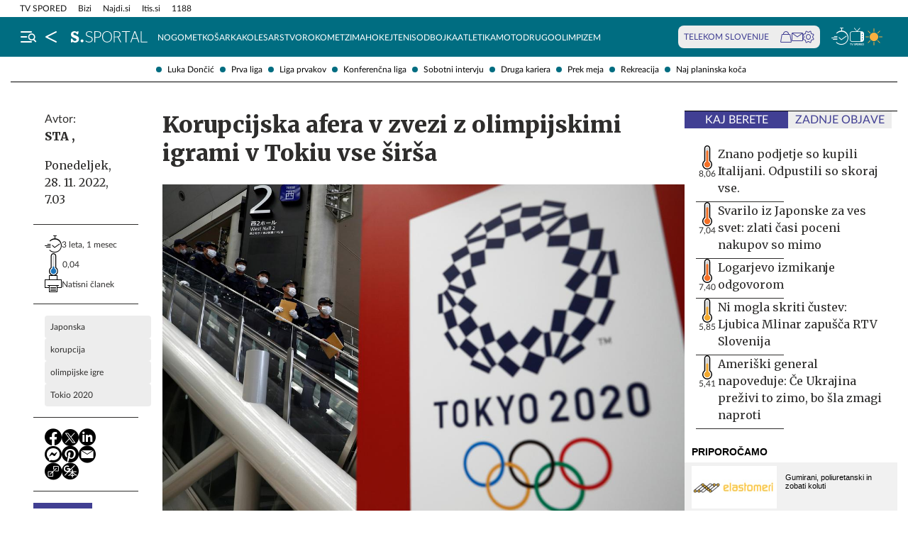

--- FILE ---
content_type: text/html; charset=utf-8
request_url: https://siol.net/sportal/sportal-plus/korupcijska-afera-v-zvezi-z-oi-v-tokiu-vse-sirsa-593272
body_size: 25713
content:









<!DOCTYPE html>
<html lang="sl" class="no-js">
<head>
    


<!-- IPSOS Dotmetrics -->
<script type="text/javascript">
    (function () {
        var dIds = [
            ["/", "1831"],
            ["/avtomoto", "14206"],
            ["/horoskop", "2223"],
            ["/mnenja", "14208"],
            ["/planet-tv", "3295"],
            ["/siol-plus", "14208"],
            ["/novice", "1832"],
            ["/novice/", "2201"],
            ["/novice/digisvet", "14207"],
            ["/novice/posel-danes", "3178"],
            ["/novice/slovenija", "2196"],
            ["/novice/svet", "2197"],
            ["/novice/crna-kronika", "2198"],
            ["/sportal", "1833"],
            ["/sportal/", "2216"],
            ["/sportal/kolesarstvo", "2207"],
            ["/sportal/kosarka", "2203"],
            ["/sportal/nogomet", "2202"],
            ["/sportal/odbojka", "2206"],
            ["/sportal/zimski-sporti", "2210"],
            ["/trendi", "1834"],
            ["/trendi/", "2232"],
            ["/trendi/dom", "2219"],
            ["/trendi/glasba", "14209"],
            ["/trendi/glasba-in-film", "14209"],
            ["/trendi/film", "14209"],
            ["/trendi/kultura", "2227"],
            ["/trendi/kulinarika", "2218"],
            ["/trendi/slavni", "14210"],
            ["/trendi/svet-znanih", "14210"],
            ["/trendi/moda-in-lepota", "2221"],
            ["/trendi/odkrivaj-slovenijo", "2220"],
            ["/trendi/nepozabna-dozivetja", "2220"],
            ["/trendi/potovanja", "2220"],
            ["/trendi/zdravo-zivljenje", "2217"],
        ];

        var dotmetricsId = "4506";
        var wlp = window.location.pathname;

        if (wlp == dIds[0][0]) {
            dotmetricsId = dIds[0][1];
        } else {
            for (var i = 1; i < dIds.length; i++) {
                if (wlp.lastIndexOf(dIds[i][0]) == 0) {
                    dotmetricsId = dIds[i][1];
                }
            }
        }

        var d = document,
            h = d.getElementsByTagName("head")[0],
            s = d.createElement("script");

        s.type = "text/javascript";
        s.async = true;

        s.src = document.location.protocol + "//script.dotmetrics.net/door.js?id=" + dotmetricsId;

        h.appendChild(s);
    })();
</script>


<meta charset="utf-8">
<meta http-equiv="X-UA-Compatible" content="IE=edge,chrome=1">
<meta content="width=device-width, initial-scale=1.0, maximum-scale=4.0, minimum-scale=1.0, user-scalable=1" name="viewport">
<meta property="fb:pages" content="325510355503">

<link rel="preconnect" href="https://fonts.googleapis.com">
<link rel="preconnect" href="https://fonts.gstatic.com" crossorigin>
<link rel="preconnect" href="https://code.jquery.com">
<link href="https://fonts.googleapis.com/css2?family=Merriweather:ital,wght@0,400;0,900;1,400;1,900&display=swap" rel="stylesheet">



<link rel="apple-touch-icon" sizes="57x57" href="/static/redesign/images/favicons/apple-icon-57x57.png">
<link rel="apple-touch-icon" sizes="60x60" href="/static/redesign/images/favicons/apple-icon-60x60.png">
<link rel="apple-touch-icon" sizes="72x72" href="/static/redesign/images/favicons/apple-icon-72x72.png">
<link rel="apple-touch-icon" sizes="76x76" href="/static/redesign/images/favicons/apple-icon-76x76.png">
<link rel="apple-touch-icon" sizes="114x114" href="/static/redesign/images/favicons/apple-icon-114x114.png">
<link rel="apple-touch-icon" sizes="120x120" href="/static/redesign/images/favicons/apple-icon-120x120.png">
<link rel="apple-touch-icon" sizes="144x144" href="/static/redesign/images/favicons/apple-icon-144x144.png">
<link rel="apple-touch-icon" sizes="152x152" href="/static/redesign/images/favicons/apple-icon-152x152.png">
<link rel="apple-touch-icon" sizes="180x180" href="/static/redesign/images/favicons/apple-icon-180x180.png">
<link rel="icon" type="image/png" sizes="192x192" href="/static/redesign/images/favicons/android-icon-192x192.png">
<link rel="icon" type="image/png" sizes="32x32" href="/static/redesign/images/favicons/favicon-32x32.png">
<link rel="icon" type="image/png" sizes="96x96" href="/static/redesign/images/favicons/favicon-96x96.png">
<link rel="icon" type="image/png" sizes="16x16" href="/static/redesign/images/favicons/favicon-16x16.png">
<link rel="manifest" href="/static/redesign/images/favicons/manifest.json">
<meta name="msapplication-TileColor" content="#ffffff">
<meta name="msapplication-TileImage" content="/static/redesign/images/favicons/ms-icon-144x144.png">
<meta name="theme-color" content="#ffffff">



    
    
        <script>
    (function(u,p,s,c,r){u[r]=u[r]||function(p){(u[r].q=u[r].q||[]).push(p)},u[r].ls=1*new Date();
    var a=p.createElement(s),m=p.getElementsByTagName(s)[0];a.async=1;a.src=c;m.parentNode.insertBefore(a,m)
    })(window,document,'script','//files.upscore.com/async/upScore.js','upScore');

    upScore({config:{ domain: 'siol.net',                    
                      article: 'article__content_wrap',          
                      track_positions: false},                

             data: { section: 'sportal-plus,sportal,homepage',                  
                     object_id: '593272',               
                     taxonomy: 'sportal-plus,sportal,homepage',                
                     pubdate: '2022-11-28T07:03:00+01:00',       
                     author: 'STA',                  
                     object_type: 'article',                  
                     custom_sponsored: 0                      
                   }});
    </script>

    


    <title>Korupcijska afera v zvezi z olimpijskimi igrami v Tokiu vse širša - siol.net</title>

    
    
        <meta name="keywords" content="Tokio 2020, olimpijske igre, korupcija, Japonska">
        <meta name="description" content="Korupcijska afera v zvezi z olimpijskimi igrami Tokio 2020 dobiva vse širše razsežnosti. Tožilstvo v Tokiu je danes izvedlo še preiskavo v marketinški agenciji…">
        

        <link rel="canonical" href="https://siol.net/sportal/sportal-plus/korupcijska-afera-v-zvezi-z-oi-v-tokiu-vse-sirsa-593272" />

        
        
            <meta name="robots" content="max-image-preview:large">

        
        
    

    <meta name="twitter:card" content="summary">
    <meta name="twitter:url" content="https://siol.net/sportal/sportal-plus/korupcijska-afera-v-zvezi-z-oi-v-tokiu-vse-sirsa-593272">
    <meta name="twitter:title" content="Korupcijska afera v zvezi z olimpijskimi igrami v Tokiu vse širša">
    <meta name="twitter:description" content="Korupcijska afera v zvezi z olimpijskimi igrami Tokio 2020 dobiva vse širše razsežnosti. Tožilstvo v Tokiu je danes izvedlo še preiskavo v marketinški agenciji Hakuhodo, saj agencijo in organizatorje iger sumi ilegalnih dogovarjanj v zvezi s pogodbami za testna tekmovanja za lanske poletne olimpijske igre.">
    <meta name="twitter:image" content="https://siol.net/media/img/d9/99/e376d3ecf8a3dad8b318-tokio-olimpijske-igre.jpeg">

    <meta property="fb:app_id" content="199327623815850">
    <meta property="og:title" content="Korupcijska afera v zvezi z olimpijskimi igrami v Tokiu vse širša">
    <meta property="og:type" content="article">
    <meta property="og:url" content="https://siol.net/sportal/sportal-plus/korupcijska-afera-v-zvezi-z-oi-v-tokiu-vse-sirsa-593272">
    <meta property="og:description" content="Korupcijska afera v zvezi z olimpijskimi igrami Tokio 2020 dobiva vse širše razsežnosti. Tožilstvo v Tokiu je danes izvedlo še preiskavo v marketinški agenciji Hakuhodo, saj agencijo in organizatorje iger sumi ilegalnih dogovarjanj v zvezi s pogodbami za testna tekmovanja za lanske poletne olimpijske igre.">
    <meta property="og:image" content="https://siol.net/media/img/89/07/225638cfcfec4d4c2f1d-tokio-olimpijske-igre.jpeg" />

    <meta itemprop="name" content="Korupcijska afera v zvezi z olimpijskimi igrami v Tokiu vse širša">
    <meta itemprop="description" content="Korupcijska afera v zvezi z olimpijskimi igrami Tokio 2020 dobiva vse širše razsežnosti. Tožilstvo v Tokiu je danes izvedlo še preiskavo v marketinški agenciji Hakuhodo, saj agencijo in organizatorje iger sumi ilegalnih dogovarjanj v zvezi s pogodbami za testna tekmovanja za lanske poletne olimpijske igre.">
    
    <meta itemprop="datePublished" content="2022-11-28">
    <meta itemprop="image" content="https://siol.net/media/img/8c/91/ffccfd667946955864fb-tokio-olimpijske-igre.jpeg">


    

    
<!-- Facebook Pixel Code -->
<script type="didomi/javascript" data-vendor="didomi:facebook">
    !function(f,b,e,v,n,t,s)
    {if(f.fbq)return;n=f.fbq=function()
    {n.callMethod? n.callMethod.apply(n,arguments):n.queue.push(arguments)};
    if(!f._fbq)f._fbq=n;n.push=n;n.loaded=!0;n.version='2.0';
    n.queue=[];t=b.createElement(e);t.async=!0;
    t.src=v;s=b.getElementsByTagName(e)[0];
    s.parentNode.insertBefore(t,s)}(window, document,'script',
    'https://connect.facebook.net/en_US/fbevents.js');
    fbq('init', '101984190133976');
    fbq('track', 'PageView');
</script>
<!-- End Facebook Pixel Code -->



    <script type="didomi/javascript" id="smarttag_script" src="//tag.aticdn.net/569027/smarttag.js" data-vendor="c:at-internet"></script>
    
    
    
        <script type="didomi/javascript" data-vendor="c:at-internet">
try {
    document.querySelector('#smarttag_script').onload = () => {
        var tag = new ATInternet.Tracker.Tag();
        var ref = encodeURIComponent(document.referrer);

        var utmc = '', utms = '', utmm = '', appparam = 'web', dls = document.location.search.substring(1).split("&");
        for(i=0;i<dls.length;i++) {
            var dls_arg = dls[i].split("=");
            switch(dls_arg[0].toLowerCase()) {
                case "utm_campaign":
                    utmc = encodeURIComponent(dls_arg[1]);
                    break;
                case "utm_source":
                    utms = encodeURIComponent(dls_arg[1]);
                    break;
                case "utm_medium":
                    utmm = encodeURIComponent(dls_arg[1]);
                    break;
                case "app":
                    appparam = encodeURIComponent(dls_arg[1]);
                    break;
            }
        }

        tag.page.set({
            name: encodeURIComponent('Article\u002DKorupcijska_afera_v_zvezi_z_olimpijskimi_igrami_v_Tokiu_vse_širša\u002D593272'),
            level2: encodeURIComponent('3')
        });

        tag.dynamicLabel.set({
            pageId: '593272',
            chapter1: encodeURIComponent('sportal\u002Dplus'),
            chapter2: encodeURIComponent('novice'),
            chapter3: encodeURIComponent(''),
            update: '202211280710'
        });

        tag.customVars.set({
            site: {
            
                
                    1: encodeURIComponent('sportal'),
                
            
                
                    5: encodeURIComponent('Article\u002DKorupcijska_afera_v_zvezi_z_olimpijskimi_igrami_v_Tokiu_vse_širša\u002D593272'),
                
            
                
                    6: encodeURIComponent('593272'),
                
            
                
                    7: encodeURIComponent('|22|'),
                
            
                
                    9: encodeURIComponent('Article'),
                
            
                
                    11: encodeURIComponent('0'),
                
            
                
                    18: encodeURIComponent('2'),
                
            
                
                    17: encodeURIComponent('0'),
                
            
                
                    10: encodeURIComponent('2022\u002D11\u002D28T07:03:00'),
                
            
                
                    12: utmc,
                
            
                
                    13: utms,
                
            
                
                    14: utmm,
                
            
                
                    2: encodeURIComponent('sportal\u002Dplus'),
                
            
                
                    3: encodeURIComponent('novice'),
                
            
                
                    8: encodeURIComponent('https://siol.net/sportal/sportal\u002Dplus/korupcijska\u002Dafera\u002Dv\u002Dzvezi\u002Dz\u002Doi\u002Dv\u002Dtokiu\u002Dvse\u002Dsirsa\u002D593272'),
                
            
                
                    15: encodeURIComponent('Japonska\u003Bkorupcija\u003Bolimpijske_igre\u003BTokio_2020'),
                
            
                19: appparam,
                20: ref
            }
        });

        tag.dispatch();
    }
} catch (e) {
    if (e instanceof ReferenceError) {
        console.warn("'ATInternet' variable is not defined, thus tracking tag for ATinternet is not set!")
    }
}
</script>

    


    
        <script type="text/javascript">window.gdprAppliesGlobally=false;(function(){function n(e){if(!window.frames[e]){if(document.body&&document.body.firstChild){var t=document.body;var r=document.createElement("iframe");r.style.display="none";r.name=e;r.title=e;t.insertBefore(r,t.firstChild)}else{setTimeout(function(){n(e)},5)}}}function e(r,a,o,c,s){function e(e,t,r,n){if(typeof r!=="function"){return}if(!window[a]){window[a]=[]}var i=false;if(s){i=s(e,n,r)}if(!i){window[a].push({command:e,version:t,callback:r,parameter:n})}}e.stub=true;e.stubVersion=2;function t(n){if(!window[r]||window[r].stub!==true){return}if(!n.data){return}var i=typeof n.data==="string";var e;try{e=i?JSON.parse(n.data):n.data}catch(t){return}if(e[o]){var a=e[o];window[r](a.command,a.version,function(e,t){var r={};r[c]={returnValue:e,success:t,callId:a.callId};n.source.postMessage(i?JSON.stringify(r):r,"*")},a.parameter)}}if(typeof window[r]!=="function"){window[r]=e;if(window.addEventListener){window.addEventListener("message",t,false)}else{window.attachEvent("onmessage",t)}}}e("__tcfapi","__tcfapiBuffer","__tcfapiCall","__tcfapiReturn");n("__tcfapiLocator");(function(e,t){var r=document.createElement("link");r.rel="preconnect";r.as="script";var n=document.createElement("link");n.rel="dns-prefetch";n.as="script";var i=document.createElement("link");i.rel="preload";i.as="script";var a=document.createElement("script");a.id="spcloader";a.type="text/javascript";a["async"]=true;a.charset="utf-8";var o="https://sdk.privacy-center.org/"+e+"/loader.js?target_type=notice&target="+t;if(window.didomiConfig&&window.didomiConfig.user){var c=window.didomiConfig.user;var s=c.country;var d=c.region;if(s){o=o+"&country="+s;if(d){o=o+"&region="+d}}}r.href="https://sdk.privacy-center.org/";n.href="https://sdk.privacy-center.org/";i.href=o;a.src=o;var f=document.getElementsByTagName("script")[0];f.parentNode.insertBefore(r,f);f.parentNode.insertBefore(n,f);f.parentNode.insertBefore(i,f);f.parentNode.insertBefore(a,f)})("ec8d3ff2-59ed-427c-b245-d5ba0ea6db1f","9t8XakA6")})();</script>

    

    
        
            




<link rel="stylesheet" href="/static/redesign/build/main.css?bust=20251229">

            
    
    
        




<link rel="stylesheet" href="/static/redesign/build/swiper.css?bust=20251229">

    
        




<link rel="stylesheet" href="/static/redesign/build/article.css?bust=20251229">

    

        
    

    
    

    


    
    

    


    
    
    
        

        
            
        

        



    


<script>
    var pageData = {
        'category': 'Sportal, Sportal +',
        'url': document.location.href.replace(window.location.origin + '/', ''),
        'articleId': '593272',
        'keywords': 'Tokio 2020, olimpijske igre, korupcija, Japonska',
        'type': 'article',
        'ww': window.innerWidth
    };
    window.dataLayer = window.dataLayer || [];
    window.dataLayer.push(pageData);
</script>

    

    
        
        <script src="/proxy/static/gam-helper.js"></script>
        <script type="didomi/javascript" id="ocm_script" src="//cdn.orangeclickmedia.com/tech/siol.net/ocm.js" async="async" data-vendor="iab:1148"></script>
    

    <!-- Google Tag Manager -->
    <script>(function(w,d,s,l,i){w[l]=w[l]||[];w[l].push(
        {'gtm.start': new Date().getTime(),event:'gtm.js'}
        );var f=d.getElementsByTagName(s)[0],
        j=d.createElement(s),dl=l!='dataLayer'?'&l='+l:'';j.async=true;j.src=
        '//www.googletagmanager.com/gtm.js?id='+i+dl;f.parentNode.insertBefore(j,f);
    })(window,document,'script','dataLayer','GTM-WPS3GS');</script>
    <!-- End Google Tag Manager -->

    
        
        
    

    
    
    

    
<!-- Schema.org - Organization -->
<script type="application/ld+json">
    {
        "@context": "https://schema.org",
        "@type": "NewsMediaOrganization",
        "name": "Siol.net",
        "url": "https://siol.net/",
        "logo": {
            "@type": "ImageObject",
            "url": "/static/redesign/images/logo/siol-logo-whitebg-300x94.png",
            "width": 300,
            "height": 94
        },
        "contactPoint": {
            "@type": "ContactPoint",
            "contactType": "Uredništvo Siol.net",
            "telephone": "[+386 1 473 00 10]",
            "email": "novice.siol@tsmedia.si"
        },
        "sameAs": [
            "https://www.facebook.com/SiOL.net.Novice",
            "https://x.com/siolnews",
            "https://www.instagram.com/siol.net_novice/",
            "https://sl.wikipedia.org/wiki/Siol.net"
        ]
    }
</script>

     <!-- Schema.org - WebPage -->
    <script type="application/ld+json">
        {
            "@context": "https://schema.org/",
            "@type": "WebPage",
            "name": "Korupcijska afera v zvezi z olimpijskimi igrami v Tokiu vse širša",
            "description": "Korupcijska afera v zvezi z olimpijskimi igrami Tokio 2020 dobiva vse širše razsežnosti. Tožilstvo v Tokiu je danes izvedlo še preiskavo v marketinški agenciji Hakuhodo, saj agencijo in organizatorje iger sumi ilegalnih dogovarjanj v zvezi s pogodbami za testna tekmovanja za lanske poletne olimpijske igre.",
            "url": "https://siol.net/sportal/sportal-plus/korupcijska-afera-v-zvezi-z-oi-v-tokiu-vse-sirsa-593272",
            "isPartOf": {
                "@context": "http://schema.org",
                "@type": "WebSite",
                "name": "Siol.net",
                "url" : "https://siol.net/"
            }
        }
    </script>

    <!-- Schema.org - BreadcrumbList -->
<script type="application/ld+json">
    {
        "@context": "https://schema.org",
        "@type": "BreadcrumbList",
        "name": "Korupcijska afera v zvezi z olimpijskimi igrami v Tokiu vse širša",
        "description": "Korupcijska afera v zvezi z olimpijskimi igrami Tokio 2020 dobiva vse širše razsežnosti. Tožilstvo v Tokiu je danes izvedlo še preiskavo v marketinški agenciji Hakuhodo, saj agencijo in organizatorje iger sumi ilegalnih dogovarjanj v zvezi s pogodbami za testna tekmovanja za lanske poletne olimpijske igre.",
        "url": "https://siol.net/sportal/sportal-plus/korupcijska-afera-v-zvezi-z-oi-v-tokiu-vse-sirsa-593272",
        "itemListElement": [
            {
                "@type": "ListItem",
                "position": 1,
                "item": {
                    "@id": "https://siol.net/",
                    "name": "Siol.net"
                }
            }
        
            
                ,{
                    "@type": "ListItem",
                    "position": 2,
                    "item": {
                        "@id": "https://siol.net/sportal",
                        "name": "Sportal"
                    }
                }
            
            ,{
                "@type": "ListItem",
                "position": 3,
                "item": {
                    "@id": "https://siol.net/sportal/sportal-plus",
                    "name": "Sportal +"
                }
            }
        
        
            ,{
                "@type": "ListItem",
                "position": 4,
                "item": {
                    "@id": "https://siol.net/sportal/sportal-plus/korupcijska-afera-v-zvezi-z-oi-v-tokiu-vse-sirsa-593272",
                    "name": "Korupcijska afera v zvezi z olimpijskimi igrami v Tokiu vse širša"
                }
            }
        
        ]
    }
</script>


    
    <!-- Schema.org - NewsArticle -->
    <script type="application/ld+json">
    {
        "@context": "https://schema.org",
        "@type": "NewsArticle",
        "headline": "Korupcijska afera v zvezi z olimpijskimi igrami v Tokiu vse širša",
        "datePublished": "2022-11-28T07:03:00+01:00",
        "dateModified": "2022-11-28T07:10:11.579908+01:00",
        "description": "Korupcijska afera v zvezi z olimpijskimi igrami Tokio 2020 dobiva vse širše razsežnosti. Tožilstvo v Tokiu je danes izvedlo še preiskavo v marketinški agenciji Hakuhodo, saj agencijo in organizatorje iger sumi ilegalnih dogovarjanj v zvezi s pogodbami za testna tekmovanja za lanske poletne olimpijske igre.",
        "url": "https://siol.net/sportal/sportal-plus/korupcijska-afera-v-zvezi-z-oi-v-tokiu-vse-sirsa-593272",
        "keywords": ["Japonska", "korupcija", "olimpijske igre", "Tokio 2020"],
        "articleSection": "Sportal +",
        "inLanguage": "sl",
        "image": [
            {
                "@type": "ImageObject",
                "url": "https://siol.net/media/img/26/62/b3385325d5d85220f7a3-tokio-olimpijske-igre.jpeg",
                "width": 1280,
                "height": 720
            },
            {
                "@type": "ImageObject",
                "url": "https://siol.net/media/img/4d/b0/4c4fcc2a3fa74feb6cfd-tokio-olimpijske-igre.jpeg",
                "width": 1024,
                "height": 768
            },
            {
                "@type": "ImageObject",
                "url": "https://siol.net/media/img/94/69/75a591f2d2ba6bf093d5-tokio-olimpijske-igre.jpeg",
                "width": 600,
                "height": 600
            }
        ],
        "author": [
            {
                "@type": "Person",
                "name": "STA ,",
                "url": "/avtorji/sta-22/"
            }
        ]
        
    }
</script>



</head>
<body class="transitions-disabled article sportal sportal  " data-article-short-url="korupcijska-afera-v-zvezi-z-oi-v-tokiu-vse-sirsa-593272">

    <input type="hidden" name="csrfmiddlewaretoken" value="WwjZ2TizNT3i2Moau7N2gKndpd0Zw33zRDyprqTPT5Y73f6UR2AwX5K4OjWxPFQW">

    
    
        


    <div class="subnav js_subnav">
        <div class="subnav__content_wrap">
            <ul class="subnav__list">
                
                    <li class="subnav__list_item">
                        <a href="/kljucne-besede/luka-doncic-12996/articles" class="subnav__item_link">Luka Dončić</a>
                    </li>
                
                    <li class="subnav__list_item">
                        <a href="/sportal/nogomet/prva-liga" class="subnav__item_link">Prva liga</a>
                    </li>
                
                    <li class="subnav__list_item">
                        <a href="/kljucne-besede/uefa-liga-prvakov-74204/articles" class="subnav__item_link">Liga prvakov</a>
                    </li>
                
                    <li class="subnav__list_item">
                        <a href="/kljucne-besede/konferencna-liga-87031/articles" class="subnav__item_link">Konferenčna liga</a>
                    </li>
                
                    <li class="subnav__list_item">
                        <a href="/kljucne-besede/sobotni-intervju-11361/articles" class="subnav__item_link">Sobotni intervju</a>
                    </li>
                
                    <li class="subnav__list_item">
                        <a href="/kljucne-besede/druga-kariera-75383/articles" class="subnav__item_link">Druga kariera</a>
                    </li>
                
                    <li class="subnav__list_item">
                        <a href="/kljucne-besede/prek-meja-104215/articles" class="subnav__item_link">Prek meja</a>
                    </li>
                
                    <li class="subnav__list_item">
                        <a href="/sportal/rekreacija" class="subnav__item_link">Rekreacija</a>
                    </li>
                
                    <li class="subnav__list_item">
                        <a href="/kljucne-besede/naj-planinska-koca-33309/articles" class="subnav__item_link">Naj planinska koča</a>
                    </li>
                
            </ul>
        </div>
        <button class="subnav__toc_toggle_button is-hidden js_articleTocToggleButton">
            <div></div>
            <span>Pregled vsebine</span>
        </button>
    </div>



    


    
    






    


<div class="top_bar js_topBar">

  <div class="top_bar__content_wrap">

    <button class="top_bar__telekom_toggle_button js_telekomSlovenijeToggleButton">
      Telekom Slovenije
    </button>

    
    <ul class="top_bar__list">
      
      <li class="top_bar__list_item">
        <a href="https://tv-spored.siol.net" class="top_bar__item_link ">
            TV SPORED
        </a>
      </li>
      
      <li class="top_bar__list_item">
        <a href="https://www.bizi.si/?utm_campaign=internal&amp;utm_source=siol&amp;utm_medium=nav-header" class="top_bar__item_link ">
            Bizi
        </a>
      </li>
      
      <li class="top_bar__list_item">
        <a href="https://www.najdi.si/?utm_campaign=internal&amp;utm_source=siol&amp;utm_medium=nav-header" class="top_bar__item_link ">
            Najdi.si
        </a>
      </li>
      
      <li class="top_bar__list_item">
        <a href="https://www.itis.si/?utm_campaign=internal&amp;utm_source=siol&amp;utm_medium=nav-header" class="top_bar__item_link ">
            Itis.si
        </a>
      </li>
      
      <li class="top_bar__list_item">
        <a href="https://www.1188.si/?utm_campaign=internal&amp;utm_source=siol&amp;utm_medium=nav-header" class="top_bar__item_link ">
            1188
        </a>
      </li>
      
    </ul>
    

  </div>

  <div class="top_bar__telekom_menu_wrap js_telekomMenuWrap">
    




    <div class="telekom_menu_mobile">

        <div class="telekom_menu_mobile__links_wrap">

            
            <a class="telekom_menu_mobile__link" href="https://neo.io/?utm_source=siolnet&amp;utm_medium=text&amp;utm_campaign=neo&amp;utm_id=29112023_internal&amp;utm_term=ekskluziva&amp;utm_content=zgoraj" target="_blank">
                Spletna TV neo.io
            </a>
            
            <a class="telekom_menu_mobile__link" href="https://www.telekom.si/neo?utm_source=siolnet&amp;utm_medium=text&amp;utm_campaign=neo&amp;utm_id=29112023_internal&amp;utm_term=ekskluziva&amp;utm_content=zgoraj" target="_blank">
                NEO
            </a>
            
            <a class="telekom_menu_mobile__link" href="https://www.telekom.si/mobilno?utm_source=siolnet&amp;utm_medium=text&amp;utm_campaign=mobilni_paketi&amp;utm_id=29112023_internal&amp;utm_term=ekskluziva&amp;utm_content=zgoraj" target="_blank">
                Mobilni paketi
            </a>
            
            <a class="telekom_menu_mobile__link" href="https://www.telekom.si/internet?utm_source=siolnet&amp;utm_medium=text&amp;utm_campaign=internet&amp;utm_id=29112023_internal&amp;utm_term=ekskluziva&amp;utm_content=zgoraj" target="_blank">
                Internet
            </a>
            
            <a class="telekom_menu_mobile__link" href="https://www.telekom.si/program-zvestobe?utm_source=siolnet&amp;utm_medium=text&amp;utm_campaign=program_zvestobe&amp;utm_id=29112023_internal&amp;utm_term=ekskluziva&amp;utm_content=zgoraj" target="_blank">
                Program zvestobe
            </a>
            
            <a class="telekom_menu_mobile__link" href="https://www.telekom.si/e-trgovina?utm_source=siolnet&amp;utm_medium=text&amp;utm_campaign=etrgovina&amp;utm_id=29112023_internal&amp;utm_term=ekskluziva&amp;utm_content=zgoraj" target="_blank">
                E-trgovina
            </a>
            
            <a class="telekom_menu_mobile__link" href="https://moj.telekom.si/?utm_source=siolnet&amp;utm_medium=text&amp;utm_campaign=moj_telekom&amp;utm_id=29112023_internal&amp;utm_term=ekskluziva&amp;utm_content=zgoraj" target="_blank">
                Moj Telekom
            </a>
            
            <a class="telekom_menu_mobile__link" href="https://www.telekom.si/mala-podjetja?utm_source=siolnet&amp;utm_medium=text&amp;utm_campaign=poslovni_mala_podjetja&amp;utm_id=29112023_internal&amp;utm_term=ekskluziva&amp;utm_content=zgoraj" target="_blank">
                Mala podjetja
            </a>
            
            <a class="telekom_menu_mobile__link" href="https://www.telekom.si/velika-podjetja?utm_source=siolnet&amp;utm_medium=text&amp;utm_campaign=poslovni_velika_podjetja&amp;utm_id=29112023_internal&amp;utm_term=ekskluziva&amp;utm_content=zgoraj" target="_blank">
                Velika podjetja
            </a>
            
            <a class="telekom_menu_mobile__link" href="https://www.telekom.si/e-oskrba?utm_source=siolnet&amp;utm_medium=text&amp;utm_campaign=e_oskrba&amp;utm_id=29112023_internal&amp;utm_term=ekskluziva&amp;utm_content=zgoraj" target="_blank">
                E-oskrba
            </a>
            
            <a class="telekom_menu_mobile__link" href="https://prijava.siol.net/posta?utm_source=siolnet&amp;utm_medium=text&amp;utm_campaign=spletna_posta&amp;utm_id=29112023_internal&amp;utm_term=ekskluziva&amp;utm_content=zgoraj" target="_blank">
                Spletna pošta
            </a>
            
            <a class="telekom_menu_mobile__link" href="https://www.telekom.si/pomoc?utm_source=siolnet&amp;utm_medium=text&amp;utm_campaign=pomoc&amp;utm_id=29112023_internal&amp;utm_term=ekskluziva&amp;utm_content=zgoraj" target="_blank">
                Pomoč
            </a>
            
            <a class="telekom_menu_mobile__link" href="https://www.telekom.si/info-in-obvestila?utm_source=siolnet&amp;utm_medium=text&amp;utm_campaign=info_in_obvestila&amp;utm_id=29112023_internal&amp;utm_term=ekskluziva&amp;utm_content=zgoraj" target="_blank">
                Info in obvestila
            </a>
            
            <a class="telekom_menu_mobile__link" href="https://www.telekom.si/tehnik?utm_source=siolnet&amp;utm_medium=text&amp;utm_campaign=tehnik&amp;utm_id=29112023_internal&amp;utm_term=ekskluziva&amp;utm_content=zgoraj" target="_blank">
                Tehnik
            </a>
            
            <a class="telekom_menu_mobile__link" href="https://www.telekom.si/e-novice?utm_source=siolnet&amp;utm_medium=text&amp;utm_campaign=enovice&amp;utm_id=29112023_internal&amp;utm_term=ekskluziva&amp;utm_content=zgoraj" target="_blank">
                Želite prejemati e-novice?
            </a>
            

        </div>

        <div class="telekom_menu_mobile__card_wrap">
            

    

<article class="card card--telekom cf">
    <a href="https://www.telekom.si/uzivajmo-pametno?utm_source=siolnet&amp;utm_medium=banner&amp;utm_campaign=uzivajmo_pametno_podkast_25&amp;utm_id=07102025_internal&amp;utm_content=380x247#podkasti" class="card__link" target="_blank">
        

        <figure class="card__figure">
            <img alt="Uživajmo pametno" src="/media/img/10/37/b36b1c551a9dfc78d0ab.jpeg" class="card__img">
        </figure>

        <p class="card__title">
            Uživajmo pametno
        </p>
    </a>
</article>

        </div>

        <a href="https://www.telekom.si/zasebni-uporabniki/?utm_source=siolnet&utm_medium=logo&utm_campaign=telekom&utm_term=ekskluziva&utm_content=zavihek" target="_blank" class="telekom_menu_mobile__logo_link">
            <img src="/static/redesign/images/logo/telekom_slovenije.svg" alt="Telekom Slovenije" class="telekom_menu_mobile__logo">
        </a>

    </div>


  </div>

</div>






<header class="header header--sportal js_header">
    <div class="header__content_wrap">
        <a role="button" class="header__menu_toggle js_sideNavToggleBtn">
            <i class="icon icon-burger-search-white"></i>
        </a>
        
    
        <a href="/" class="header__icon header__icon--back_to_home">
    <div class="header__icon_tooltip">
        <p>Nazaj na Siol.net</p>
    </div>
    <i class="icon icon-home"></i>
</a>

        <a href="/sportal" class="header__logo">
            <img src="/static/redesign/images/logo/sportal.svg" alt="Siol.net Sportal logo">
        </a>
    


        
    
        
            
                


    <ul class="header__desktop_nav">
        
        <li class="header__nav_item sportal">
            <a href="/sportal/nogomet" class="header__item_link">
                Nogomet
            </a>
        </li>
        
        <li class="header__nav_item sportal">
            <a href="/sportal/kosarka" class="header__item_link">
                Košarka
            </a>
        </li>
        
        <li class="header__nav_item sportal">
            <a href="/sportal/kolesarstvo" class="header__item_link">
                Kolesarstvo
            </a>
        </li>
        
        <li class="header__nav_item sportal">
            <a href="/sportal/rokomet" class="header__item_link">
                Rokomet
            </a>
        </li>
        
        <li class="header__nav_item sportal">
            <a href="/sportal/zimski-sporti" class="header__item_link">
                Zima
            </a>
        </li>
        
        <li class="header__nav_item sportal">
            <a href="/sportal/hokej" class="header__item_link">
                Hokej
            </a>
        </li>
        
        <li class="header__nav_item sportal">
            <a href="/sportal/tenis" class="header__item_link">
                Tenis
            </a>
        </li>
        
        <li class="header__nav_item ">
            <a href="/sportal/odbojka" class="header__item_link">
                Odbojka
            </a>
        </li>
        
        <li class="header__nav_item sportal">
            <a href="/sportal/atletika" class="header__item_link">
                Atletika
            </a>
        </li>
        
        <li class="header__nav_item sportal">
            <a href="/sportal/avtomotosport" class="header__item_link">
                Moto
            </a>
        </li>
        
        <li class="header__nav_item sportal">
            <a href="/sportal/drugi-sporti" class="header__item_link">
                Drugo
            </a>
        </li>
        
        <li class="header__nav_item ">
            <a href="/sportal/olimpizem" class="header__item_link">
                Olimpizem
            </a>
        </li>
        
    </ul>


            
        
    


        
            

<div class="telekom_bar js_telekomBar">
  <p class="telekom_bar__label">TELEKOM SLOVENIJE</p>

  <div class="telekom_bar__links_wrap">
    
    <a href="https://www.telekom.si/etrgovina?utm_source=siolnet-eksnet&amp;utm_medium=zav-nav-ikona-etrgovina&amp;utm_term=naslovnica&amp;utm_campaign=zav-nav-ikona-etrgovina" class="telekom_bar__link">
      <i class="icon icon-basket"></i>
    </a>
  
    <a href="https://prijava.siol.net/posta/?utm_source=siolnet-eksnet&amp;utm_medium=zav-nav-ikona-posta&amp;utm_term=naslovnica&amp;utm_campaign=zav-nav-ikona-posta" class="telekom_bar__link">
      <i class="icon icon-email-outline"></i>
    </a>
  
    <a href="https://moj.telekom.si/sl/Profile/Login?utm_source=siolnet-eksnet&amp;utm_medium=zav-nav-ikona-mt&amp;utm_term=naslovnica&amp;utm_campaign=zav-nav-ikona-mt" class="telekom_bar__link">
      <i class="icon icon-cog"></i>
    </a>
  
  </div>
</div>

        

        <div class="header__icons_wrap">
            <a href="/pregled-dneva" class="header__icon">
                <div class="header__icon_tooltip">
                    <p>Pregled dneva</p>
                </div>
                <i class="icon icon-timeline"></i>
            </a>
            <a href="https://tv-spored.siol.net/" class="header__icon" target="_blank">
                <div class="header__icon_tooltip">
                    <p>TV spored</p>
                </div>
                <i class="icon icon-tv-listing"></i>
            </a>
            <a href="https://vreme.siol.net/" class="header__weather_image" target="_blank">
                <div class="header__icon_tooltip">
                    <p>Vreme</p>
                </div>
                <img src="/static/redesign/images/weather.svg" alt="Vreme">
            </a>
        </div>
    </div>
</header>



    
        <!-- /75351959,316183515/siol.net/outofpage -->
<div class="banner banner--outofpage">
    <div id="outofpage" data-ocm-ad></div>
    
        <div id="wallpaper_skin" data-ocm-ad></div>
    
</div>

    

    
        
            




    <div class="telekom_menu_desktop js_telekomDesktopMenu">

        <div class="telekom_menu_desktop__content_wrap">

            <div class="telekom_menu_desktop__links_wrap">

                
                <a class="telekom_menu_desktop__link" href="https://neo.io/?utm_source=siolnet&amp;utm_medium=text&amp;utm_campaign=neo&amp;utm_id=29112023_internal&amp;utm_term=ekskluziva&amp;utm_content=zgoraj" target="_blank">
                    Spletna TV neo.io
                </a>
                
                <a class="telekom_menu_desktop__link" href="https://www.telekom.si/neo?utm_source=siolnet&amp;utm_medium=text&amp;utm_campaign=neo&amp;utm_id=29112023_internal&amp;utm_term=ekskluziva&amp;utm_content=zgoraj" target="_blank">
                    NEO
                </a>
                
                <a class="telekom_menu_desktop__link" href="https://www.telekom.si/mobilno?utm_source=siolnet&amp;utm_medium=text&amp;utm_campaign=mobilni_paketi&amp;utm_id=29112023_internal&amp;utm_term=ekskluziva&amp;utm_content=zgoraj" target="_blank">
                    Mobilni paketi
                </a>
                
                <a class="telekom_menu_desktop__link" href="https://www.telekom.si/internet?utm_source=siolnet&amp;utm_medium=text&amp;utm_campaign=internet&amp;utm_id=29112023_internal&amp;utm_term=ekskluziva&amp;utm_content=zgoraj" target="_blank">
                    Internet
                </a>
                
                <a class="telekom_menu_desktop__link" href="https://www.telekom.si/program-zvestobe?utm_source=siolnet&amp;utm_medium=text&amp;utm_campaign=program_zvestobe&amp;utm_id=29112023_internal&amp;utm_term=ekskluziva&amp;utm_content=zgoraj" target="_blank">
                    Program zvestobe
                </a>
                
                <a class="telekom_menu_desktop__link" href="https://www.telekom.si/e-trgovina?utm_source=siolnet&amp;utm_medium=text&amp;utm_campaign=etrgovina&amp;utm_id=29112023_internal&amp;utm_term=ekskluziva&amp;utm_content=zgoraj" target="_blank">
                    E-trgovina
                </a>
                
                <a class="telekom_menu_desktop__link" href="https://moj.telekom.si/?utm_source=siolnet&amp;utm_medium=text&amp;utm_campaign=moj_telekom&amp;utm_id=29112023_internal&amp;utm_term=ekskluziva&amp;utm_content=zgoraj" target="_blank">
                    Moj Telekom
                </a>
                
                <a class="telekom_menu_desktop__link" href="https://www.telekom.si/mala-podjetja?utm_source=siolnet&amp;utm_medium=text&amp;utm_campaign=poslovni_mala_podjetja&amp;utm_id=29112023_internal&amp;utm_term=ekskluziva&amp;utm_content=zgoraj" target="_blank">
                    Mala podjetja
                </a>
                
                <a class="telekom_menu_desktop__link" href="https://www.telekom.si/velika-podjetja?utm_source=siolnet&amp;utm_medium=text&amp;utm_campaign=poslovni_velika_podjetja&amp;utm_id=29112023_internal&amp;utm_term=ekskluziva&amp;utm_content=zgoraj" target="_blank">
                    Velika podjetja
                </a>
                
                <a class="telekom_menu_desktop__link" href="https://www.telekom.si/e-oskrba?utm_source=siolnet&amp;utm_medium=text&amp;utm_campaign=e_oskrba&amp;utm_id=29112023_internal&amp;utm_term=ekskluziva&amp;utm_content=zgoraj" target="_blank">
                    E-oskrba
                </a>
                
                <a class="telekom_menu_desktop__link" href="https://prijava.siol.net/posta?utm_source=siolnet&amp;utm_medium=text&amp;utm_campaign=spletna_posta&amp;utm_id=29112023_internal&amp;utm_term=ekskluziva&amp;utm_content=zgoraj" target="_blank">
                    Spletna pošta
                </a>
                
                <a class="telekom_menu_desktop__link" href="https://www.telekom.si/pomoc?utm_source=siolnet&amp;utm_medium=text&amp;utm_campaign=pomoc&amp;utm_id=29112023_internal&amp;utm_term=ekskluziva&amp;utm_content=zgoraj" target="_blank">
                    Pomoč
                </a>
                
                <a class="telekom_menu_desktop__link" href="https://www.telekom.si/info-in-obvestila?utm_source=siolnet&amp;utm_medium=text&amp;utm_campaign=info_in_obvestila&amp;utm_id=29112023_internal&amp;utm_term=ekskluziva&amp;utm_content=zgoraj" target="_blank">
                    Info in obvestila
                </a>
                
                <a class="telekom_menu_desktop__link" href="https://www.telekom.si/tehnik?utm_source=siolnet&amp;utm_medium=text&amp;utm_campaign=tehnik&amp;utm_id=29112023_internal&amp;utm_term=ekskluziva&amp;utm_content=zgoraj" target="_blank">
                    Tehnik
                </a>
                
                <a class="telekom_menu_desktop__link" href="https://www.telekom.si/e-novice?utm_source=siolnet&amp;utm_medium=text&amp;utm_campaign=enovice&amp;utm_id=29112023_internal&amp;utm_term=ekskluziva&amp;utm_content=zgoraj" target="_blank">
                    Želite prejemati e-novice?
                </a>
                

            </div>

            <div class="telekom_menu_desktop__card_wrap">
                

    

<article class="card card--telekom cf">
    <a href="https://www.telekom.si/uzivajmo-pametno?utm_source=siolnet&amp;utm_medium=banner&amp;utm_campaign=uzivajmo_pametno_podkast_25&amp;utm_id=07102025_internal&amp;utm_content=380x247#podkasti" class="card__link" target="_blank">
        

        <figure class="card__figure">
            <img alt="Uživajmo pametno" src="/media/img/10/37/b36b1c551a9dfc78d0ab.jpeg" class="card__img">
        </figure>

        <p class="card__title">
            Uživajmo pametno
        </p>
    </a>
</article>

            </div>

            <a href="https://www.telekom.si/zasebni-uporabniki/?utm_source=siolnet&utm_medium=logo&utm_campaign=telekom&utm_term=ekskluziva&utm_content=zavihek" target="_blank" class="telekom_menu_desktop__logo_link">
                <img src="/static/redesign/images/logo/telekom_slovenije.svg" alt="Telekom Slovenije" class="telekom_menu_desktop__logo">
            </a>

        </div>

    </div>


        
    

    
        <div class="side_nav js_sideNav">
            <div class="side_nav__content_wrap">
                <div class="side_nav__top_wrap">
                    <div class="side_nav__top_inner_wrap">
                        <button class="side_nav__close_button js_sideNavToggleBtn">
                            <i class="icon icon-turn-off"></i>
                        </button>
                        <a href="/">
                            <img src="/static/redesign/images/logo/siol_net_blue.svg" alt="Siol.net" class="side_nav__logo">
                        </a>
                    </div>
                    
                </div>
                <form class="side_nav__search_wrap" action="/isci/" method="get">
                    <input type="text" name="query" class="side_nav__search_field" placeholder="Iskanje">
                    <button class="side_nav__search_button">
                        <i class="icon icon-search"></i>
                    </button>
                </form>

                
    
    
        


  
    <ul class="side_nav__specials_list  js_sideNavList">
        
            <li class="side_nav__special_list_item">
                <a href="/kljucne-besede/luka-doncic-12996/articles" class="side_nav__special_item_link  ">
                    Luka Dončić
                </a>
            </li>
        
            <li class="side_nav__special_list_item">
                <a href="/kljucne-besede/energetika-2-0-103743/articles" class="side_nav__special_item_link  ">
                    Energetika 2.0
                </a>
            </li>
        
            <li class="side_nav__special_list_item">
                <a href="/trendi/ona-on" class="side_nav__special_item_link  ">
                    Ona-On.com
                </a>
            </li>
        
            <li class="side_nav__special_list_item">
                <a href="https://dogodki.siol.net/" class="side_nav__special_item_link  ">
                    Dogodki
                </a>
            </li>
        
            <li class="side_nav__special_list_item">
                <a href="/kljucne-besede/nakup-avtomobila-20084/articles" class="side_nav__special_item_link  ">
                    Nakup avtomobila
                </a>
            </li>
        
            <li class="side_nav__special_list_item">
                <a href="/kljucne-besede/pravni-nasvet-60118/articles" class="side_nav__special_item_link  ">
                    Pravni nasvet
                </a>
            </li>
        
    </ul>

    
        <button class="side_nav__specials_toggle_btn show-on-desktop show-on-mobile js_sideNavListToggleBtn">
            <i class="icon icon-plus"></i>
            <i class="icon icon-minus"></i>
        </button>
    


  <div class="side_nav__section_blocks_wrap">
    
    <div class="side_nav__section_block js_sideNavSectionBlock" data-url="novice">
      <div class="side_nav__section_heading_wrap">
        <a href="/novice" class="side_nav__section_link novice">Novice</a>

        
        <button class="side_nav__section_toggle js_sideNavSectionToggle">
          <i class="icon icon-chevron-down"></i>
          <i class="icon icon-chevron-up"></i>
        </button>
        
      </div>
      
      <div class="side_nav__section_list_wrap">
        <ul class="side_nav__subsection_list">

          
          <li class="side_nav__subsection_list_item">
            <a href="/novice/slovenija" class="side_nav__subsection_item_link  ">Slovenija</a>
          </li>
          
          <li class="side_nav__subsection_list_item">
            <a href="/novice/svet" class="side_nav__subsection_item_link  ">Evropa in svet</a>
          </li>
          
          <li class="side_nav__subsection_list_item">
            <a href="/novice/digisvet" class="side_nav__subsection_item_link  ">Digisvet</a>
          </li>
          
          <li class="side_nav__subsection_list_item">
            <a href="/novice/posel-danes" class="side_nav__subsection_item_link  ">Posel danes</a>
          </li>
          
          <li class="side_nav__subsection_list_item">
            <a href="/novice/crna-kronika" class="side_nav__subsection_item_link  ">Kronika</a>
          </li>
          
        </ul>
        
          <ul class="side_nav__section_specials_list  js_sideNavList">
            
            <li class="side_nav__section_specials_item">
              <a href="/kljucne-besede/aktivno-drzavljanstvo-102165/articles" class="side_nav__section_specials_link side_nav__section_specials_link--novice ">
                  Aktivno državljanstvo
              </a>
            </li>
            
            <li class="side_nav__section_specials_item">
              <a href="https://siol.net/novice/zdravje-za-jutri" class="side_nav__section_specials_link side_nav__section_specials_link--novice ">
                  Zdravje za jutri
              </a>
            </li>
            
            <li class="side_nav__section_specials_item">
              <a href="/novice/financni-nasveti" class="side_nav__section_specials_link side_nav__section_specials_link--novice ">
                  Finančni nasveti
              </a>
            </li>
            
          </ul>
          
        
      </div>
      
    </div>
    
    <div class="side_nav__section_block js_sideNavSectionBlock" data-url="sportal">
      <div class="side_nav__section_heading_wrap">
        <a href="/sportal" class="side_nav__section_link sportal">Sportal</a>

        
        <button class="side_nav__section_toggle js_sideNavSectionToggle">
          <i class="icon icon-chevron-down"></i>
          <i class="icon icon-chevron-up"></i>
        </button>
        
      </div>
      
      <div class="side_nav__section_list_wrap">
        <ul class="side_nav__subsection_list">

          
          <li class="side_nav__subsection_list_item">
            <a href="/sportal/nogomet" class="side_nav__subsection_item_link sportal ">Nogomet</a>
          </li>
          
          <li class="side_nav__subsection_list_item">
            <a href="/sportal/kosarka" class="side_nav__subsection_item_link sportal ">Košarka</a>
          </li>
          
          <li class="side_nav__subsection_list_item">
            <a href="/sportal/kolesarstvo" class="side_nav__subsection_item_link sportal ">Kolesarstvo</a>
          </li>
          
          <li class="side_nav__subsection_list_item">
            <a href="/sportal/rokomet" class="side_nav__subsection_item_link sportal ">Rokomet</a>
          </li>
          
          <li class="side_nav__subsection_list_item">
            <a href="/sportal/zimski-sporti" class="side_nav__subsection_item_link sportal ">Zima</a>
          </li>
          
          <li class="side_nav__subsection_list_item">
            <a href="/sportal/hokej" class="side_nav__subsection_item_link sportal ">Hokej</a>
          </li>
          
          <li class="side_nav__subsection_list_item">
            <a href="/sportal/tenis" class="side_nav__subsection_item_link sportal ">Tenis</a>
          </li>
          
          <li class="side_nav__subsection_list_item">
            <a href="/sportal/odbojka" class="side_nav__subsection_item_link sportal ">Odbojka</a>
          </li>
          
          <li class="side_nav__subsection_list_item">
            <a href="/sportal/atletika" class="side_nav__subsection_item_link sportal ">Atletika</a>
          </li>
          
          <li class="side_nav__subsection_list_item">
            <a href="/sportal/avtomotosport" class="side_nav__subsection_item_link sportal ">Moto</a>
          </li>
          
          <li class="side_nav__subsection_list_item">
            <a href="/sportal/drugi-sporti" class="side_nav__subsection_item_link sportal ">Drugo</a>
          </li>
          
        </ul>
        
          <ul class="side_nav__section_specials_list  js_sideNavList">
            
            <li class="side_nav__section_specials_item">
              <a href="/kljucne-besede/luka-doncic-12996/articles" class="side_nav__section_specials_link side_nav__section_specials_link--sportal ">
                  Luka Dončić
              </a>
            </li>
            
            <li class="side_nav__section_specials_item">
              <a href="/sportal/nogomet/prva-liga" class="side_nav__section_specials_link side_nav__section_specials_link--sportal ">
                  Prva liga
              </a>
            </li>
            
            <li class="side_nav__section_specials_item">
              <a href="/kljucne-besede/uefa-liga-prvakov-74204/articles" class="side_nav__section_specials_link side_nav__section_specials_link--sportal ">
                  Liga prvakov
              </a>
            </li>
            
            <li class="side_nav__section_specials_item">
              <a href="/kljucne-besede/konferencna-liga-87031/articles" class="side_nav__section_specials_link side_nav__section_specials_link--sportal ">
                  Konferenčna liga
              </a>
            </li>
            
            <li class="side_nav__section_specials_item">
              <a href="/kljucne-besede/sobotni-intervju-11361/articles" class="side_nav__section_specials_link side_nav__section_specials_link--sportal ">
                  Sobotni intervju
              </a>
            </li>
            
            <li class="side_nav__section_specials_item">
              <a href="/kljucne-besede/druga-kariera-75383/articles" class="side_nav__section_specials_link side_nav__section_specials_link--sportal ">
                  Druga kariera
              </a>
            </li>
            
            <li class="side_nav__section_specials_item">
              <a href="/kljucne-besede/prek-meja-104215/articles" class="side_nav__section_specials_link side_nav__section_specials_link--sportal ">
                  Prek meja
              </a>
            </li>
            
            <li class="side_nav__section_specials_item">
              <a href="/sportal/rekreacija" class="side_nav__section_specials_link side_nav__section_specials_link--sportal ">
                  Rekreacija
              </a>
            </li>
            
            <li class="side_nav__section_specials_item">
              <a href="/kljucne-besede/naj-planinska-koca-33309/articles" class="side_nav__section_specials_link side_nav__section_specials_link--sportal ">
                  Naj planinska koča
              </a>
            </li>
            
          </ul>
          
          <button class="side_nav__section_specials_toggle_btn show-on-desktop js_sideNavListToggleBtn">
            <i class="icon icon-plus"></i>
            <i class="icon icon-minus"></i>
          </button>
          
        
      </div>
      
    </div>
    
    <div class="side_nav__section_block js_sideNavSectionBlock" data-url="trendi">
      <div class="side_nav__section_heading_wrap">
        <a href="/trendi" class="side_nav__section_link trendi">Trendi</a>

        
        <button class="side_nav__section_toggle js_sideNavSectionToggle">
          <i class="icon icon-chevron-down"></i>
          <i class="icon icon-chevron-up"></i>
        </button>
        
      </div>
      
      <div class="side_nav__section_list_wrap">
        <ul class="side_nav__subsection_list">

          
          <li class="side_nav__subsection_list_item">
            <a href="/trendi/glasba-in-film" class="side_nav__subsection_item_link trendi ">Glasba in film</a>
          </li>
          
          <li class="side_nav__subsection_list_item">
            <a href="/trendi/zvezde-in-slavni" class="side_nav__subsection_item_link  ">Slavni</a>
          </li>
          
          <li class="side_nav__subsection_list_item">
            <a href="/trendi/moda-in-lepota" class="side_nav__subsection_item_link trendi ">Moda in lepota</a>
          </li>
          
          <li class="side_nav__subsection_list_item">
            <a href="/trendi/zdravo-zivljenje" class="side_nav__subsection_item_link trendi ">Zdravo življenje</a>
          </li>
          
          <li class="side_nav__subsection_list_item">
            <a href="/trendi/kulinarika" class="side_nav__subsection_item_link trendi ">Kulinarika</a>
          </li>
          
          <li class="side_nav__subsection_list_item">
            <a href="/trendi/dom" class="side_nav__subsection_item_link trendi ">Dom</a>
          </li>
          
          <li class="side_nav__subsection_list_item">
            <a href="/trendi/zanimivosti" class="side_nav__subsection_item_link trendi ">Zanimivosti</a>
          </li>
          
        </ul>
        
          <ul class="side_nav__section_specials_list  js_sideNavList">
            
            <li class="side_nav__section_specials_item">
              <a href="/trendi/zdravo-zivljenje/dober-vid" class="side_nav__section_specials_link side_nav__section_specials_link--trendi ">
                  Dober vid
              </a>
            </li>
            
            <li class="side_nav__section_specials_item">
              <a href="/trendi/vedezevanje" class="side_nav__section_specials_link side_nav__section_specials_link--trendi ">
                  Vedeževanje
              </a>
            </li>
            
            <li class="side_nav__section_specials_item">
              <a href="/trendi/ona-on" class="side_nav__section_specials_link side_nav__section_specials_link--trendi ">
                  Ona-On.com
              </a>
            </li>
            
            <li class="side_nav__section_specials_item">
              <a href="/kljucne-besede/nakupovalni-vodnik-106788/articles" class="side_nav__section_specials_link side_nav__section_specials_link--trendi ">
                  Nakupovalni vodnik
              </a>
            </li>
            
            <li class="side_nav__section_specials_item">
              <a href="/kljucne-besede/oblecite-se-kot-104132/articles" class="side_nav__section_specials_link side_nav__section_specials_link--trendi ">
                  Oblecite se kot
              </a>
            </li>
            
            <li class="side_nav__section_specials_item">
              <a href="https://tv-spored.siol.net/" class="side_nav__section_specials_link side_nav__section_specials_link--trendi ">
                  TV-spored
              </a>
            </li>
            
            <li class="side_nav__section_specials_item">
              <a href="/trendi/potovanja" class="side_nav__section_specials_link side_nav__section_specials_link--trendi ">
                  Potovanja
              </a>
            </li>
            
            <li class="side_nav__section_specials_item">
              <a href="/horoskop/dnevni" class="side_nav__section_specials_link side_nav__section_specials_link--trendi ">
                  Horoskop
              </a>
            </li>
            
            <li class="side_nav__section_specials_item">
              <a href="/kljucne-besede/trajnost-19357/articles" class="side_nav__section_specials_link side_nav__section_specials_link--trendi ">
                  Trajnost
              </a>
            </li>
            
          </ul>
          
          <button class="side_nav__section_specials_toggle_btn show-on-desktop js_sideNavListToggleBtn">
            <i class="icon icon-plus"></i>
            <i class="icon icon-minus"></i>
          </button>
          
        
      </div>
      
    </div>
    
    <div class="side_nav__section_block js_sideNavSectionBlock" data-url="avtomoto">
      <div class="side_nav__section_heading_wrap">
        <a href="/avtomoto" class="side_nav__section_link avtomoto">Avtomoto</a>

        
        <button class="side_nav__section_toggle js_sideNavSectionToggle">
          <i class="icon icon-chevron-down"></i>
          <i class="icon icon-chevron-up"></i>
        </button>
        
      </div>
      
      <div class="side_nav__section_list_wrap">
        <ul class="side_nav__subsection_list">

          
          <li class="side_nav__subsection_list_item">
            <a href="/avtomoto/novice" class="side_nav__subsection_item_link avtomoto ">Novice</a>
          </li>
          
          <li class="side_nav__subsection_list_item">
            <a href="/avtomoto/promet" class="side_nav__subsection_item_link avtomoto ">Promet</a>
          </li>
          
          <li class="side_nav__subsection_list_item">
            <a href="/avtomoto/e-avtomoto" class="side_nav__subsection_item_link  ">E-avtomoto</a>
          </li>
          
          <li class="side_nav__subsection_list_item">
            <a href="/avtomoto/testi" class="side_nav__subsection_item_link avtomoto ">Testi</a>
          </li>
          
          <li class="side_nav__subsection_list_item">
            <a href="/avtomoto/prva-voznja" class="side_nav__subsection_item_link avtomoto ">Prva vožnja</a>
          </li>
          
          <li class="side_nav__subsection_list_item">
            <a href="/avtomoto/nasveti" class="side_nav__subsection_item_link avtomoto ">Nasveti</a>
          </li>
          
          <li class="side_nav__subsection_list_item">
            <a href="/avtomoto/tehnika" class="side_nav__subsection_item_link avtomoto ">Tehnika</a>
          </li>
          
          <li class="side_nav__subsection_list_item">
            <a href="/avtomoto/zgodbe" class="side_nav__subsection_item_link avtomoto ">Zgodbe</a>
          </li>
          
        </ul>
        
          <ul class="side_nav__section_specials_list has-bottom-margin js_sideNavList">
            
            <li class="side_nav__section_specials_item">
              <a href="/kljucne-besede/e-mobilnost-66251/articles" class="side_nav__section_specials_link side_nav__section_specials_link--avtomoto ">
                  E-mobilnost
              </a>
            </li>
            
            <li class="side_nav__section_specials_item">
              <a href="/kljucne-besede/nakup-avtomobila-20084/articles" class="side_nav__section_specials_link side_nav__section_specials_link--avtomoto ">
                  Nakup avtomobila
              </a>
            </li>
            
          </ul>
          
        
      </div>
      
    </div>
    
    <div class="side_nav__section_block js_sideNavSectionBlock" data-url="mnenja">
      <div class="side_nav__section_heading_wrap">
        <a href="/mnenja" class="side_nav__section_link ">Mnenja</a>

        
        <button class="side_nav__section_toggle js_sideNavSectionToggle">
          <i class="icon icon-chevron-down"></i>
          <i class="icon icon-chevron-up"></i>
        </button>
        
      </div>
      
      <div class="side_nav__section_list_wrap">
        <ul class="side_nav__subsection_list">

          
          <li class="side_nav__subsection_list_item">
            <a href="/mnenja/kolumne" class="side_nav__subsection_item_link  ">Kolumne</a>
          </li>
          
          <li class="side_nav__subsection_list_item">
            <a href="/mnenja/intervjuji" class="side_nav__subsection_item_link  ">Intervjuji</a>
          </li>
          
        </ul>
        
      </div>
      
    </div>
    
    <div class="side_nav__section_block js_sideNavSectionBlock" data-url="spotkast">
      <div class="side_nav__section_heading_wrap">
        <a href="https://siol.net/kljucne-besede/spotkast-102419/articles" class="side_nav__section_link ">Spotkast</a>

        
      </div>
      
    </div>
    
    <div class="side_nav__section_block js_sideNavSectionBlock" data-url="nepremicnine">
      <div class="side_nav__section_heading_wrap">
        <a href="https://nepremicnine.siol.net/" class="side_nav__section_link ">Nepremičnine</a>

        
        <button class="side_nav__section_toggle js_sideNavSectionToggle">
          <i class="icon icon-chevron-down"></i>
          <i class="icon icon-chevron-up"></i>
        </button>
        
      </div>
      
      <div class="side_nav__section_list_wrap">
        <ul class="side_nav__subsection_list">

          
          <li class="side_nav__subsection_list_item">
            <a href="https://nepremicnine.siol.net/" class="side_nav__subsection_item_link  ">Aktualno</a>
          </li>
          
          <li class="side_nav__subsection_list_item">
            <a href="https://nepremicnine.siol.net/iskanje/prodaja" class="side_nav__subsection_item_link  ">Iskanje</a>
          </li>
          
          <li class="side_nav__subsection_list_item">
            <a href="https://nepremicnine.siol.net/novice" class="side_nav__subsection_item_link  ">Novice</a>
          </li>
          
          <li class="side_nav__subsection_list_item">
            <a href="https://nepremicnine.siol.net/userarea/post-listing" class="side_nav__subsection_item_link  ">Objavi oglas</a>
          </li>
          
        </ul>
        
      </div>
      
    </div>
    
    <div class="side_nav__section_block js_sideNavSectionBlock" data-url="videospot">
      <div class="side_nav__section_heading_wrap">
        <a href="https://videospot.siol.net/" class="side_nav__section_link ">VideoS.pot</a>

        
      </div>
      
    </div>
    
    <div class="side_nav__section_block js_sideNavSectionBlock" data-url="dogodki">
      <div class="side_nav__section_heading_wrap">
        <a href="https://dogodki.siol.net/" class="side_nav__section_link ">Dogodki</a>

        
        <button class="side_nav__section_toggle js_sideNavSectionToggle">
          <i class="icon icon-chevron-down"></i>
          <i class="icon icon-chevron-up"></i>
        </button>
        
      </div>
      
      <div class="side_nav__section_list_wrap">
        <ul class="side_nav__subsection_list">

          
          <li class="side_nav__subsection_list_item">
            <a href="https://dogodki.siol.net/kategorija/koncerti" class="side_nav__subsection_item_link  ">Koncerti</a>
          </li>
          
          <li class="side_nav__subsection_list_item">
            <a href="https://dogodki.siol.net/kategorija/gledalisce" class="side_nav__subsection_item_link  ">Gledališče</a>
          </li>
          
          <li class="side_nav__subsection_list_item">
            <a href="https://dogodki.siol.net/kategorija/razstave" class="side_nav__subsection_item_link  ">Razstave</a>
          </li>
          
          <li class="side_nav__subsection_list_item">
            <a href="https://dogodki.siol.net/kategorija/literatura" class="side_nav__subsection_item_link  ">Literatura</a>
          </li>
          
          <li class="side_nav__subsection_list_item">
            <a href="https://dogodki.siol.net/kategorija/sport" class="side_nav__subsection_item_link  ">Šport</a>
          </li>
          
          <li class="side_nav__subsection_list_item">
            <a href="https://dogodki.siol.net/kategorija/izobrazevanje" class="side_nav__subsection_item_link  ">Izobraževanje</a>
          </li>
          
          <li class="side_nav__subsection_list_item">
            <a href="https://dogodki.siol.net/tema/za-otroke" class="side_nav__subsection_item_link  ">Za otroke</a>
          </li>
          
          <li class="side_nav__subsection_list_item">
            <a href="https://dogodki.siol.net/kategorija/prireditve" class="side_nav__subsection_item_link  ">Prireditve</a>
          </li>
          
          <li class="side_nav__subsection_list_item">
            <a href="https://dogodki.siol.net/kategorija/film" class="side_nav__subsection_item_link  ">Film</a>
          </li>
          
          <li class="side_nav__subsection_list_item">
            <a href="https://dogodki.siol.net/kategorija/sejmi" class="side_nav__subsection_item_link  ">Sejmi</a>
          </li>
          
        </ul>
        
      </div>
      
    </div>
    
    <div class="side_nav__section_block js_sideNavSectionBlock">
      <div class="side_nav__section_heading_wrap">
        <a role="button" class="side_nav__section_link js_sideNavSectionToggle">Telekom slovenije</a>
        <button class="side_nav__section_toggle js_sideNavSectionToggle">
          <i class="icon icon-chevron-down"></i>
          <i class="icon icon-chevron-up"></i>
        </button>
      </div>
      <div class="side_nav__section_list_wrap">
        




    <div class="telekom_menu_mobile">

        <div class="telekom_menu_mobile__links_wrap">

            
            <a class="telekom_menu_mobile__link" href="https://neo.io/?utm_source=siolnet&amp;utm_medium=text&amp;utm_campaign=neo&amp;utm_id=29112023_internal&amp;utm_term=ekskluziva&amp;utm_content=zgoraj" target="_blank">
                Spletna TV neo.io
            </a>
            
            <a class="telekom_menu_mobile__link" href="https://www.telekom.si/neo?utm_source=siolnet&amp;utm_medium=text&amp;utm_campaign=neo&amp;utm_id=29112023_internal&amp;utm_term=ekskluziva&amp;utm_content=zgoraj" target="_blank">
                NEO
            </a>
            
            <a class="telekom_menu_mobile__link" href="https://www.telekom.si/mobilno?utm_source=siolnet&amp;utm_medium=text&amp;utm_campaign=mobilni_paketi&amp;utm_id=29112023_internal&amp;utm_term=ekskluziva&amp;utm_content=zgoraj" target="_blank">
                Mobilni paketi
            </a>
            
            <a class="telekom_menu_mobile__link" href="https://www.telekom.si/internet?utm_source=siolnet&amp;utm_medium=text&amp;utm_campaign=internet&amp;utm_id=29112023_internal&amp;utm_term=ekskluziva&amp;utm_content=zgoraj" target="_blank">
                Internet
            </a>
            
            <a class="telekom_menu_mobile__link" href="https://www.telekom.si/program-zvestobe?utm_source=siolnet&amp;utm_medium=text&amp;utm_campaign=program_zvestobe&amp;utm_id=29112023_internal&amp;utm_term=ekskluziva&amp;utm_content=zgoraj" target="_blank">
                Program zvestobe
            </a>
            
            <a class="telekom_menu_mobile__link" href="https://www.telekom.si/e-trgovina?utm_source=siolnet&amp;utm_medium=text&amp;utm_campaign=etrgovina&amp;utm_id=29112023_internal&amp;utm_term=ekskluziva&amp;utm_content=zgoraj" target="_blank">
                E-trgovina
            </a>
            
            <a class="telekom_menu_mobile__link" href="https://moj.telekom.si/?utm_source=siolnet&amp;utm_medium=text&amp;utm_campaign=moj_telekom&amp;utm_id=29112023_internal&amp;utm_term=ekskluziva&amp;utm_content=zgoraj" target="_blank">
                Moj Telekom
            </a>
            
            <a class="telekom_menu_mobile__link" href="https://www.telekom.si/mala-podjetja?utm_source=siolnet&amp;utm_medium=text&amp;utm_campaign=poslovni_mala_podjetja&amp;utm_id=29112023_internal&amp;utm_term=ekskluziva&amp;utm_content=zgoraj" target="_blank">
                Mala podjetja
            </a>
            
            <a class="telekom_menu_mobile__link" href="https://www.telekom.si/velika-podjetja?utm_source=siolnet&amp;utm_medium=text&amp;utm_campaign=poslovni_velika_podjetja&amp;utm_id=29112023_internal&amp;utm_term=ekskluziva&amp;utm_content=zgoraj" target="_blank">
                Velika podjetja
            </a>
            
            <a class="telekom_menu_mobile__link" href="https://www.telekom.si/e-oskrba?utm_source=siolnet&amp;utm_medium=text&amp;utm_campaign=e_oskrba&amp;utm_id=29112023_internal&amp;utm_term=ekskluziva&amp;utm_content=zgoraj" target="_blank">
                E-oskrba
            </a>
            
            <a class="telekom_menu_mobile__link" href="https://prijava.siol.net/posta?utm_source=siolnet&amp;utm_medium=text&amp;utm_campaign=spletna_posta&amp;utm_id=29112023_internal&amp;utm_term=ekskluziva&amp;utm_content=zgoraj" target="_blank">
                Spletna pošta
            </a>
            
            <a class="telekom_menu_mobile__link" href="https://www.telekom.si/pomoc?utm_source=siolnet&amp;utm_medium=text&amp;utm_campaign=pomoc&amp;utm_id=29112023_internal&amp;utm_term=ekskluziva&amp;utm_content=zgoraj" target="_blank">
                Pomoč
            </a>
            
            <a class="telekom_menu_mobile__link" href="https://www.telekom.si/info-in-obvestila?utm_source=siolnet&amp;utm_medium=text&amp;utm_campaign=info_in_obvestila&amp;utm_id=29112023_internal&amp;utm_term=ekskluziva&amp;utm_content=zgoraj" target="_blank">
                Info in obvestila
            </a>
            
            <a class="telekom_menu_mobile__link" href="https://www.telekom.si/tehnik?utm_source=siolnet&amp;utm_medium=text&amp;utm_campaign=tehnik&amp;utm_id=29112023_internal&amp;utm_term=ekskluziva&amp;utm_content=zgoraj" target="_blank">
                Tehnik
            </a>
            
            <a class="telekom_menu_mobile__link" href="https://www.telekom.si/e-novice?utm_source=siolnet&amp;utm_medium=text&amp;utm_campaign=enovice&amp;utm_id=29112023_internal&amp;utm_term=ekskluziva&amp;utm_content=zgoraj" target="_blank">
                Želite prejemati e-novice?
            </a>
            

        </div>

        <div class="telekom_menu_mobile__card_wrap">
            

    

<article class="card card--telekom cf">
    <a href="https://www.telekom.si/uzivajmo-pametno?utm_source=siolnet&amp;utm_medium=banner&amp;utm_campaign=uzivajmo_pametno_podkast_25&amp;utm_id=07102025_internal&amp;utm_content=380x247#podkasti" class="card__link" target="_blank">
        

        <figure class="card__figure">
            <img alt="Uživajmo pametno" src="/media/img/10/37/b36b1c551a9dfc78d0ab.jpeg" class="card__img">
        </figure>

        <p class="card__title">
            Uživajmo pametno
        </p>
    </a>
</article>

        </div>

        <a href="https://www.telekom.si/zasebni-uporabniki/?utm_source=siolnet&utm_medium=logo&utm_campaign=telekom&utm_term=ekskluziva&utm_content=zavihek" target="_blank" class="telekom_menu_mobile__logo_link">
            <img src="/static/redesign/images/logo/telekom_slovenije.svg" alt="Telekom Slovenije" class="telekom_menu_mobile__logo">
        </a>

    </div>


      </div>
    </div>
  </div>


    


                <ul class="side_nav__static_list">
    <li class="side_nav__static_list_item">
      <a href="/pregled-dneva" class="side_nav__static_item_link">
        Zadnje novice
      </a>
    </li>
    <li class="side_nav__static_list_item">
      <a href="https://tv-spored.siol.net/" target="_blank" class="side_nav__static_item_link">
        TV spored
      </a>
    </li>
    <li class="side_nav__static_list_item">
      <a href="/horoskop" class="side_nav__static_item_link">
        Horoskop
      </a>
    </li>
    <li class="side_nav__static_list_item">
      <a href="https://vreme.siol.net/" target="_blank" class="side_nav__static_item_link">
        Vreme
      </a>
    </li>
  </ul>

  <ul class="side_nav__static_list">
    <li class="side_nav__static_list_item">
      <a href="https://www.bizi.si/" target="_blank" class="side_nav__static_item_link">
        Bizi
      </a>
    </li>
    <li class="side_nav__static_list_item">
      <a href="https://www.najdi.si/" target="_blank" class="side_nav__static_item_link">
        Najdi.si
      </a>
    </li>
    <li class="side_nav__static_list_item">
      <a href="https://www.itis.si/" target="_blank" class="side_nav__static_item_link">
        Itis.si
      </a>
    </li>
    <li class="side_nav__static_list_item">
      <a href="https://1188.si/" target="_blank" class="side_nav__static_item_link">
        1188
      </a>
    </li>
  </ul>
                <ul class="side_nav__social_list">
  <li class="side_nav__social_list_item">
    <a href="https://www.facebook.com/SiOL.net.Novice" target="_blank" class="side_nav__social_list_link">
      <i class="icon icon-facebook"></i>
    </a>
  </li>
  <li class="side_nav__social_list_item">
    <a href="https://twitter.com/siolnews" target="_blank" class="side_nav__social_list_link">
      <i class="icon icon-x"></i>
    </a>
  </li>
  <li class="side_nav__social_list_item">
    <a href="https://www.instagram.com/siol.net_novice/" target="_blank" class="side_nav__social_list_link">
      <i class="icon icon-instagram"></i>
    </a>
  </li>
  <li class="side_nav__social_list_item">
    <a href="https://www.youtube.com/channel/UCoN9YgUHTqLBvVEFRH_HVaQ" target="_blank" class="side_nav__social_list_link">
      <i class="icon icon-youtube"></i>
    </a>
  </li>
  <li class="side_nav__social_list_item">
    <a href="https://www.linkedin.com/company/tsmedia-d-o-o-/" target="_blank" class="side_nav__social_list_link">
      <i class="icon icon-linkedin"></i>
    </a>
  </li>
  <li class="side_nav__social_list_item">
    <a href="https://www.pinterest.com/Siolnet/" target="_blank" class="side_nav__social_list_link">
      <i class="icon icon-pinterest"></i>
    </a>
  </li>
</ul>

            </div>
        </div>
    

    <main class="page__main_content">
        
    
        <!-- /75351959,316183515/siol.net/billboard1 -->
<div class="banner banner--billboard1">
    <div id="billboard1" data-ocm-ad></div>
    
</div>

    

    <div class="article__sponsors">
        <div id="article_sponsors">
            <!-- /75351959,316183515/siol.net/sponsors1 -->
<div class="banner banner--sponsors1">
    <div id="sponsors1" data-ocm-ad></div>
    
</div>

        </div>
    </div>

    <div class="article__wrap">
        
        
            







<div class="article_left_sidebar">
    <div class="article_left_sidebar__block">
        


    

    
        
            
                
                <div class="article__authors_list">
                    <p>
                        Avtor:<br>
                        
                            <a href="/avtorji/sta-22/">STA ,</a>
                        
                    </p>
                </div>
            
        
    

    
        <p class="article__publish_date">
            
                Ponedeljek,<br>
                28. 11. 2022,<br>
                7.03
            
        </p>
    



    </div>
    <div class="article_left_sidebar__block">
        <div class="article_left_sidebar__meta_wrap">

            <div class="article_left_sidebar__last_update">
                <div class="article__tooltip">
                    <p>Osveženo pred</p>
                </div>
                <i class="icon icon-timeline"></i>
                <p>3 leta, 1 mesec</p>
            </div>

            


    

<div class="article_hotness" data-hotness="0,036823189771990804">
    <div class="article_hotness__tooltip">
        <p>Termometer prikazuje, kako vroč je članek.</p>
    </div>
    <div class="article_hotness__inner_wrap">

        <div class="article_hotness__overlay js_toggleHotnessDesc"></div>

        <div class="article_hotness__description js_hotnessDescription">
            <p>Termometer prikaže, kako vroč je članek.</p>
        </div>

        


    <img class="article_hotness__score_image" src="/static/redesign/images/hotness/blue.svg" alt="Thermometer Blue" loading="lazy">


<span class="article_hotness__score_value">0,04</span>


    </div>
</div>














    






            
                <a href="/sportal/sportal-plus/korupcijska-afera-v-zvezi-z-oi-v-tokiu-vse-sirsa-593272/print" class="article_left_sidebar__print_button">
                    <div class="article__tooltip">
                        <p>Natisni članek</p>
                    </div>
                    <i class="icon icon-print"></i>
                    <p>Natisni članek</p>
                </a>
        </div>
    </div>

    <div class="article_left_sidebar__block">
        





    
    
        <div class="article_left_sidebar__keywords_wrap">
            
                
                <a href="/kljucne-besede/japonska-2622/articles" class="article_left_sidebar__keyword">
                    
                    Japonska
                </a>
            
                
                <a href="/kljucne-besede/korupcija-985/articles" class="article_left_sidebar__keyword">
                    
                    korupcija
                </a>
            
                
                <a href="/kljucne-besede/olimpijske-igre-369/articles" class="article_left_sidebar__keyword">
                    
                    olimpijske igre
                </a>
            
                
                <a href="/kljucne-besede/tokio-2020-44295/articles" class="article_left_sidebar__keyword">
                    
                    Tokio 2020
                </a>
            
        </div>
    


    </div>

    <div class="article_left_sidebar__block is-sticky no-border">
        <div class="article_left_sidebar__block">
            







<div class="share_options js_shareOptions">
    <a class="share_options__item share_options__item--facebook" href="https://www.facebook.com/sharer/sharer.php?u=https://siol.net/sportal/sportal-plus/korupcijska-afera-v-zvezi-z-oi-v-tokiu-vse-sirsa-593272" target="_blank">
        <div class="share_options__tooltip">
            <p>Deli na Facebooku</p>
        </div>
        <i class="icon icon-facebook"></i>
    </a>
    <a class="share_options__item share_options__item--x" href="https://twitter.com/intent/tweet?text=Korupcijska%20afera%20v%20zvezi%20z%20olimpijskimi%20igrami%20v%20Tokiu%20vse%20%C5%A1ir%C5%A1a&amp;url=https://siol.net/sportal/sportal-plus/korupcijska-afera-v-zvezi-z-oi-v-tokiu-vse-sirsa-593272&amp;via=SiolNEWS" target="_blank">
        <div class="share_options__tooltip">
            <p>Deli na X</p>
        </div>
        <i class="icon icon-x"></i>
    </a>
    <a class="share_options__item share_options__item--viber js_viberShareOption" href="viber://forward?text=Korupcijska%20afera%20v%20zvezi%20z%20olimpijskimi%20igrami%20v%20Tokiu%20vse%20%C5%A1ir%C5%A1a...https://siol.net/sportal/sportal-plus/korupcijska-afera-v-zvezi-z-oi-v-tokiu-vse-sirsa-593272" role="button">
        <div class="share_options__tooltip">
            <p>Pošlji po Viberu</p>
        </div>
        <i class="icon icon-viber"></i>
    </a>
    <a class="share_options__item share_options__item--whatsapp js_whatsappShareOption" href="whatsapp://send?text=Korupcijska%20afera%20v%20zvezi%20z%20olimpijskimi%20igrami%20v%20Tokiu%20vse%20%C5%A1ir%C5%A1a...https://siol.net/sportal/sportal-plus/korupcijska-afera-v-zvezi-z-oi-v-tokiu-vse-sirsa-593272" >
        <div class="share_options__tooltip">
            <p>Pošlji po Whatsappu</p>
        </div>
        <i class="icon icon-whats-app"></i>
    </a>
    <a class="share_options__item share_options__item--sms js_smsShareOption" role="button" data-url="Korupcijska afera v zvezi z olimpijskimi igrami v Tokiu vse širša...https://siol.net/sportal/sportal-plus/korupcijska-afera-v-zvezi-z-oi-v-tokiu-vse-sirsa-593272">
        <div class="share_options__tooltip">
            <p>Pošlji po SMS</p>
        </div>
        <i class="icon icon-sms"></i>
    </a>
    <a class="share_options__item share_options__item--telegram js_telegramButton" href="https://t.me/share/url?url=https://siol.net/sportal/sportal-plus/korupcijska-afera-v-zvezi-z-oi-v-tokiu-vse-sirsa-593272&text=Korupcijska afera v zvezi z olimpijskimi igrami v Tokiu vse širša"  role="button">
        <div class="share_options__tooltip">
            <p>Pošlji po Telegram</p>
        </div>
        <i class="icon icon-telegram"></i>
    </a>
    <a class="share_options__item share_options__item--linkedin" href="https://www.linkedin.com/shareArticle?mini=true&amp;url=https://siol.net/sportal/sportal-plus/korupcijska-afera-v-zvezi-z-oi-v-tokiu-vse-sirsa-593272&amp;title=Korupcijska%20afera%20v%20zvezi%20z%20olimpijskimi%20igrami%20v%20Tokiu%20vse%20%C5%A1ir%C5%A1a&amp;source=Siol.net" target="_blank">
        <div class="share_options__tooltip">
            <p>Deli na LinkedInu</p>
        </div>
        <i class="icon icon-linkedin"></i>
    </a>
    <a class="share_options__item share_options__item--messenger js_facebookMessengerButton" role="button" data-url="https://siol.net/sportal/sportal-plus/korupcijska-afera-v-zvezi-z-oi-v-tokiu-vse-sirsa-593272">
        <div class="share_options__tooltip">
            <p>Pošlji po Messengerju</p>
        </div>
        <i class="icon icon-mesenger"></i>
    </a>
    
        <a class="share_options__item share_options__item--pinterest js_pinterestShareOption" data-pin-custom="true" href="https://pinterest.com/pin/create/button/?url=https://siol.net/media/img/c6/4d/a500d22cc97161d66ec8-tokio-olimpijske-igre.jpeg&amp;media=Korupcijska%20afera%20v%20zvezi%20z%20olimpijskimi%20igrami%20v%20Tokiu%20vse%20%C5%A1ir%C5%A1a&amp;description=%3Cp%3EKorupcijska%20afera%20v%20zvezi%20z%20olimpijskimi%20igrami%20Tokio%202020%20dobiva%20vse%20%C5%A1ir%C5%A1e%20razse%C5%BEnosti.%20To%C5%BEilstvo%20v%20Tokiu%20je%20danes%20izvedlo%20%C5%A1e%20preiskavo%20v%20marketin%C5%A1ki%20agenc%E2%80%A6" target="_blank">
            <div class="share_options__tooltip">
                <p>Deli na Pinterestu </p>
            </div>
            <i class="icon icon-pinterest"></i>
        </a>
    
    <a class="share_options__item share_options__item--mail" href="mailto:?subject=Korupcijska afera v zvezi z olimpijskimi igrami v Tokiu vse širša&amp;body=Korupcijska afera v zvezi z olimpijskimi igrami v Tokiu vse širša...https://siol.net/sportal/sportal-plus/korupcijska-afera-v-zvezi-z-oi-v-tokiu-vse-sirsa-593272" target="_blank">
        <div class="share_options__tooltip">
            <p>Pošlji po e-pošti</p>
        </div>
        <i class="icon icon-mail"></i>
    </a>
    <a class="share_options__item share_options__item--copy_link js_copyLinkButton" role="button">
        <div class="share_options__tooltip">
            <p>Kopiraj povezavo</p>
        </div>
        <i class="icon icon-copy-link"></i>
    </a>
    <a class="share_options__item share_options__item--translate js_translateShareOption" href="https://siol-net.translate.goog/sportal/sportal-plus/korupcijska-afera-v-zvezi-z-oi-v-tokiu-vse-sirsa-593272?_x_tr_sl=sl&_x_tr_tl=en&_x_tr_hl=en&_x_tr_pto=wapp" target="_blank">
        <div class="share_options__tooltip">
            <p>Prevedi</p>
        </div>
        <i class="icon icon-translate"></i>
    </a>
</div>


        </div>

        

        
            
                
                
                <div class="article_left_sidebar__block no-border no-left-padding js_relatedArticlesSidebarBlock">
                    <div class="article_left_sidebar__related_articles">
                        
                            








<article class="card card--e card--e_smaller_title">
    <a class="card__link" href="/novice/svet/mocan-potres-stresel-zahodno-japonsko-video-681070" title="Močan potres stresel zahodno Japonsko #video">

        

        <div class="card__data">
            
    
    <div class="card__overtitle card__overtitle--novice">
        <div class="card__overtitle_section_marker card__overtitle_section_marker--novice"></div>
    </div>


            
    
    <div class="card__title_wrap">
        <h2 class="card__title">Močan potres stresel zahodno Japonsko #video</h2>
    </div>


            

            
        </div>

        
    </a>
</article>

                        
                            








<article class="card card--e card--e_smaller_title">
    <a class="card__link" href="/sportal/zimski-sporti/konec-upanja-za-ruse-na-oi-jih-ne-bo-681791" title="Konec upanja za ruske skakalce: Na OI jih naj ne bi bilo">

        

        <div class="card__data">
            
    
    <div class="card__overtitle card__overtitle--sportal">
        <div class="card__overtitle_section_marker card__overtitle_section_marker--sportal"></div>
    </div>


            
    
    <div class="card__title_wrap">
        <h2 class="card__title">Konec upanja za ruske skakalce: Na OI jih naj ne bi bilo</h2>
    </div>


            

            
        </div>

        
    </a>
</article>

                        
                            








<article class="card card--e card--e_smaller_title">
    <a class="card__link" href="/sportal/mok-zavrnil-moznost-izkljucitve-zda-z-zoi-2026-681585" title="Mok zavrnil možnost izključitve ZDA z ZOI 2026">

        

        <div class="card__data">
            
    
    <div class="card__overtitle card__overtitle--sportal">
        <div class="card__overtitle_section_marker card__overtitle_section_marker--sportal"></div>
    </div>


            
    
    <div class="card__title_wrap">
        <h2 class="card__title">Mok zavrnil možnost izključitve ZDA z ZOI 2026</h2>
    </div>


            

            
        </div>

        
    </a>
</article>

                        
                    </div>
                </div>
            
        
    </div>

</div>

        

        <div class="article__content_wrap js_articleContent">
            <div class="article_head">
    <div class="article_head__date_wrap">
        <p class="article_head__publish_date">Ponedeljek, 28. 11. 2022, 7.03</p>
        <p class="article_head__time_since_refresh">
            <i class="icon icon-timeline"></i>
            3 leta, 1 mesec
        </p>
    </div>

    

    <h1 class="article_head__title">
        Korupcijska afera v zvezi z olimpijskimi igrami v Tokiu vse širša
    </h1>

    <div class="article_head__meta_wrap">
        


    

    
        
            
                
                <div class="article__authors_list">
                    <p>
                        Avtor:<br>
                        
                            <a href="/avtorji/sta-22/">STA ,</a>
                        
                    </p>
                </div>
            
        
    

    



        


    

<div class="article_hotness" data-hotness="0,036823189771990804">
    <div class="article_hotness__tooltip">
        <p>Termometer prikazuje, kako vroč je članek.</p>
    </div>
    <div class="article_hotness__inner_wrap">

        <div class="article_hotness__overlay js_toggleHotnessDesc"></div>

        <div class="article_hotness__description js_hotnessDescription">
            <p>Termometer prikaže, kako vroč je članek.</p>
        </div>

        


    <img class="article_hotness__score_image" src="/static/redesign/images/hotness/blue.svg" alt="Thermometer Blue" loading="lazy">


<span class="article_hotness__score_value">0,04</span>


    </div>
</div>














    





    </div>

    
</div>

            
                





 




    <div class="article_main_media">

        
            
            
            

            <figure class="article_main_media__main_image_figure">
                
                    

                    
                        
                    

                    
                        
                    
                

                
                    <div
                        class="article_main_media__main_image_lightbox_trigger js_imageLightbox"
                        data-href="/media/img/ec/31/ba00ab4aaebdd124c37c-tokio-olimpijske-igre.jpeg"
                        data-author="Guliverimage"
                        data-caption="Korupcijska afera v zvezi z olimpijskimi igrami Tokio 2020 dobiva vse širše razsežnosti. "
                        data-width="5207"
                        data-height="3389"
                    >
                        
    <picture data-alt="Tokio olimpijske igre | Korupcijska afera v zvezi z olimpijskimi igrami Tokio 2020 dobiva vse širše razsežnosti.  | Foto Guliverimage" data-default-src="/media/img/66/a5/dedc8a83ece05400084b-tokio-olimpijske-igre.jpeg">

        
            <source srcset="/media/img/66/a5/dedc8a83ece05400084b-tokio-olimpijske-igre.jpeg" media="(min-width: 1024px)" data-size="1200x758" />
        
            <source srcset="/media/img/1a/3c/5c344b4a4bab8ebc92fb-tokio-olimpijske-igre.jpeg" media="(min-width: 768px)" data-size="1095x729" />
        
            <source srcset="/media/img/62/22/6c7677c82158d69422c3-tokio-olimpijske-igre.jpeg" data-size="688x458" />
        

        <img class=""  src="/media/img/62/22/6c7677c82158d69422c3-tokio-olimpijske-igre.jpeg" alt="Tokio olimpijske igre | Korupcijska afera v zvezi z olimpijskimi igrami Tokio 2020 dobiva vse širše razsežnosti.  | Foto Guliverimage" data-size="688x458" />

        <noscript>
            <img class="" src="/media/img/66/a5/dedc8a83ece05400084b-tokio-olimpijske-igre.jpeg" alt="Tokio olimpijske igre | Korupcijska afera v zvezi z olimpijskimi igrami Tokio 2020 dobiva vse širše razsežnosti.  | Foto Guliverimage" />
        </noscript>
    </picture>


                    </div>
                

                
                    <figcaption>
                        
                            <p class="article_main_media__main_image_caption">
                                Korupcijska afera v zvezi z olimpijskimi igrami Tokio 2020 dobiva vse širše razsežnosti. 
                            </p>
                        
                        
                            <p class="article_main_media__main_image_author">Foto: Guliverimage</p>
                        
                    </figcaption>
                
            </figure>

        
    </div>


            
            <div class="article_content">
                <!-- /75351959,316183515/siol.net/sponsors2 -->
<div class="banner banner--sponsors2">
    <div id="sponsors2" data-ocm-ad></div>
    
</div>


                <div class="article_content__lead_text">
                    <p>Korupcijska afera v zvezi z olimpijskimi igrami Tokio 2020 dobiva vse širše razsežnosti. Tožilstvo v Tokiu je danes izvedlo še preiskavo v marketinški agenciji Hakuhodo, saj agencijo in organizatorje iger sumi ilegalnih dogovarjanj v zvezi s pogodbami za testna tekmovanja za lanske poletne olimpijske igre.</p>
                </div>
                <!-- /75351959,316183515/siol.net/inline1 -->
<div class="banner banner--inline1">
    <div id="inline1" data-ocm-ad></div>
    
</div>

                
                
                <div class="article_content__inline_elements">
                    <p>Pred dnevi je tožilstvo preiskavo izvedlo že v marketinški agenciji Dentsu, ki je imela ekskluzivne pravice za trženje iger v Tokiu. <strong>Haruyuki Takahashi</strong>, nekdanji sodelavec v tem podjetju, ki je bil tudi član predsedstva organizacijskega odbora iger, je zaradi suma korupcije že v priporu.</p>
<p>Tožilstvo v Tokiu preiskuje vrsto podjetij, ki so sodelovala z igrami. Po poročanju japonskih medijev je bilo leta 2018 prirejenih več kot dva ducata javnih razpisov za izvedbo 56 testnih tekmovanj pred igrami v Tokiu.</p>
<p><!-- renderer default_renderer for repository.image -->
<span class="article_content__inline_image_wrap width-size-100">
<span class="article_content__inline_image_inner_wrap">
<img alt="Haruyuki Takahashi, nekdanji sodelavec v marketinški agenciji Dentsu, ki je bil tudi član predsedstva organizacijskega odbora iger, je zaradi suma korupcije že v priporu. | Foto: Guliverimage/Vladimir Fedorenko" class="article_content__inline_image js_imageLightbox is-clickable" data-author="Guliverimage/Vladimir Fedorenko" data-caption="Haruyuki Takahashi, nekdanji sodelavec v marketinški agenciji Dentsu, ki je bil tudi član predsedstva organizacijskega odbora iger, je zaradi suma korupcije že v priporu." data-height="2419" data-href="/media/img/ce/c7/6595ccdd5f35c3f2a653-haruyuki-takahashi.jpeg" data-width="3500" loading="lazy" src="/media/img/6c/9e/e7d7c01a4bf1e4cb4e0b-haruyuki-takahashi.jpeg" title="Haruyuki Takahashi"/>
<span class="article_content__inline_image_info has_divider cf">
<span class="article_content__inline_image_description"> Haruyuki Takahashi, nekdanji sodelavec v marketinški agenciji Dentsu, ki je bil tudi član predsedstva organizacijskega odbora iger, je zaradi suma korupcije že v priporu. </span>
<span class="article_content__inline_image_author"> Foto: Guliverimage/Vladimir Fedorenko </span>
</span>
</span>
</span>
</p>
<p>V skupnem znesku gre za vsoto več kot 500 milijonov jenov oziroma okrog 3,5 milijona evrov. V aferi naj bi člani organizacijskega odbora ne glede na razpise neposredno sodelovali s podjetji, tako da so bili razpisi brezpredmetni.</p>
<p>Že sredi oktobra je sodišče v Tokiu izdalo tudi nov nalog za pridržanje člana upravnega odbora iger Haruyukija Takahashija, ki je osumljen več primerov jemanja podkupnine. Takahashi naj bi prejel več kot 196 milijonov japonskih jenov (1,34 milijona evrov) podkupnin od sponzorjev iger.</p>
<p>Obtožnica ga bremeni jemanja podkupnin v zameno za favoriziranje podjetij pri izbiri pokroviteljev iger. Obtožbam, da je prejel 142 milijonov jenov od več podjetij, med drugim uradnega opremljevalca, je tožilstvo dodalo še primera domnevnega prejemanja podkupnin v znesku 54 milijonov.</p>
<p>Poleg Akahashija so japonski organi pregona oktobra aretirali še tri ljudi, domnevno vpletene v afero.</p>
<p>Spomnimo, da je zaradi suma korupcije že junija 2019 odstopil predsednik olimpijskega odbora iger in vodja marketinga pri Mednarodnem olimpijskem komiteju Tsunekazu Takeda.</p>
<p>Proti Takedi so postopke sprožili v Franciji, ki je preiskala vpletenost Takede v finančne tokove iz leta 2013 v zvezi s podelitvijo organizacije olimpijskih iger Tokiu.</p>
<p>Igre v Tokiu so bile na sporedu lani, saj so jih organizatorji zaradi epidemije novega koronavirusa prestavili za leto dni.</p>
                </div>
                
                <!-- /75351959,316183515/siol.net/article_end -->
<div class="banner banner--article_end">
    <div id="article_end" data-ocm-ad></div>
    
</div>


                <div class="article_content__keywords">
                    





    
    
        <div class="article_left_sidebar__keywords_wrap">
            
                
                <a href="/kljucne-besede/japonska-2622/articles" class="article_left_sidebar__keyword">
                    
                    Japonska
                </a>
            
                
                <a href="/kljucne-besede/korupcija-985/articles" class="article_left_sidebar__keyword">
                    
                    korupcija
                </a>
            
                
                <a href="/kljucne-besede/olimpijske-igre-369/articles" class="article_left_sidebar__keyword">
                    
                    olimpijske igre
                </a>
            
                
                <a href="/kljucne-besede/tokio-2020-44295/articles" class="article_left_sidebar__keyword">
                    
                    Tokio 2020
                </a>
            
        </div>
    


                </div>

                <div class="article_content__related_articles">
                    
                        


    








<article class="card card--e card--e_smaller_title">
    <a class="card__link" href="/sportal/zimski-sporti/konec-upanja-za-ruse-na-oi-jih-ne-bo-681791" title="Konec upanja za ruske skakalce: Na OI jih naj ne bi bilo">

        

        <div class="card__data">
            
    
    <div class="card__overtitle card__overtitle--sportal">
        <div class="card__overtitle_section_marker card__overtitle_section_marker--sportal"></div>
    </div>


            
    
    <div class="card__title_wrap">
        <h2 class="card__title">Konec upanja za ruske skakalce: Na OI jih naj ne bi bilo</h2>
    </div>


            

            
        </div>

        
    </a>
</article>


    








<article class="card card--e card--e_smaller_title">
    <a class="card__link" href="/sportal/zimski-sporti/slovo-daniel-huber-domen-prevc-planica-681839" title="Avstrijec razkril: Zmaga nad Domnom Prevcem vredna več kot olimpijsko zlato">

        

        <div class="card__data">
            
    
    <div class="card__overtitle card__overtitle--sportal">
        <div class="card__overtitle_section_marker card__overtitle_section_marker--sportal"></div>
    </div>


            
    
    <div class="card__title_wrap">
        <h2 class="card__title">Avstrijec razkril: Zmaga nad Domnom Prevcem vredna več kot olimpijsko zlato</h2>
    </div>


            

            
        </div>

        
    </a>
</article>


    








<article class="card card--e card--e_smaller_title">
    <a class="card__link" href="/sportal/zimski-sporti/zlati-orel-odpihnil-meglo-domen-prevc-oberstdorf-opomnik-682285" title="Zlati orel odpihnil meglo: Domen Prevc v Oberstdorf z opomnikom">

        

        <div class="card__data">
            
    
    <div class="card__overtitle card__overtitle--sportal">
        <div class="card__overtitle_section_marker card__overtitle_section_marker--sportal"></div>
    </div>


            
    
    <div class="card__title_wrap">
        <h2 class="card__title">Zlati orel odpihnil meglo: Domen Prevc v Oberstdorf z opomnikom</h2>
    </div>


            

            
        </div>

        
    </a>
</article>



                    
                </div>

                
                    
                        <div class="share_options_wrapper js_floatingShareOptionsWrapper">
                            







<div class="share_options js_shareOptions">
    <a class="share_options__item share_options__item--facebook" href="https://www.facebook.com/sharer/sharer.php?u=https://siol.net/sportal/sportal-plus/korupcijska-afera-v-zvezi-z-oi-v-tokiu-vse-sirsa-593272" target="_blank">
        <div class="share_options__tooltip">
            <p>Deli na Facebooku</p>
        </div>
        <i class="icon icon-facebook"></i>
    </a>
    <a class="share_options__item share_options__item--x" href="https://twitter.com/intent/tweet?text=Korupcijska%20afera%20v%20zvezi%20z%20olimpijskimi%20igrami%20v%20Tokiu%20vse%20%C5%A1ir%C5%A1a&amp;url=https://siol.net/sportal/sportal-plus/korupcijska-afera-v-zvezi-z-oi-v-tokiu-vse-sirsa-593272&amp;via=SiolNEWS" target="_blank">
        <div class="share_options__tooltip">
            <p>Deli na X</p>
        </div>
        <i class="icon icon-x"></i>
    </a>
    <a class="share_options__item share_options__item--viber js_viberShareOption" href="viber://forward?text=Korupcijska%20afera%20v%20zvezi%20z%20olimpijskimi%20igrami%20v%20Tokiu%20vse%20%C5%A1ir%C5%A1a...https://siol.net/sportal/sportal-plus/korupcijska-afera-v-zvezi-z-oi-v-tokiu-vse-sirsa-593272" role="button">
        <div class="share_options__tooltip">
            <p>Pošlji po Viberu</p>
        </div>
        <i class="icon icon-viber"></i>
    </a>
    <a class="share_options__item share_options__item--whatsapp js_whatsappShareOption" href="whatsapp://send?text=Korupcijska%20afera%20v%20zvezi%20z%20olimpijskimi%20igrami%20v%20Tokiu%20vse%20%C5%A1ir%C5%A1a...https://siol.net/sportal/sportal-plus/korupcijska-afera-v-zvezi-z-oi-v-tokiu-vse-sirsa-593272" >
        <div class="share_options__tooltip">
            <p>Pošlji po Whatsappu</p>
        </div>
        <i class="icon icon-whats-app"></i>
    </a>
    <a class="share_options__item share_options__item--sms js_smsShareOption" role="button" data-url="Korupcijska afera v zvezi z olimpijskimi igrami v Tokiu vse širša...https://siol.net/sportal/sportal-plus/korupcijska-afera-v-zvezi-z-oi-v-tokiu-vse-sirsa-593272">
        <div class="share_options__tooltip">
            <p>Pošlji po SMS</p>
        </div>
        <i class="icon icon-sms"></i>
    </a>
    <a class="share_options__item share_options__item--telegram js_telegramButton" href="https://t.me/share/url?url=https://siol.net/sportal/sportal-plus/korupcijska-afera-v-zvezi-z-oi-v-tokiu-vse-sirsa-593272&text=Korupcijska afera v zvezi z olimpijskimi igrami v Tokiu vse širša"  role="button">
        <div class="share_options__tooltip">
            <p>Pošlji po Telegram</p>
        </div>
        <i class="icon icon-telegram"></i>
    </a>
    <a class="share_options__item share_options__item--linkedin" href="https://www.linkedin.com/shareArticle?mini=true&amp;url=https://siol.net/sportal/sportal-plus/korupcijska-afera-v-zvezi-z-oi-v-tokiu-vse-sirsa-593272&amp;title=Korupcijska%20afera%20v%20zvezi%20z%20olimpijskimi%20igrami%20v%20Tokiu%20vse%20%C5%A1ir%C5%A1a&amp;source=Siol.net" target="_blank">
        <div class="share_options__tooltip">
            <p>Deli na LinkedInu</p>
        </div>
        <i class="icon icon-linkedin"></i>
    </a>
    <a class="share_options__item share_options__item--messenger js_facebookMessengerButton" role="button" data-url="https://siol.net/sportal/sportal-plus/korupcijska-afera-v-zvezi-z-oi-v-tokiu-vse-sirsa-593272">
        <div class="share_options__tooltip">
            <p>Pošlji po Messengerju</p>
        </div>
        <i class="icon icon-mesenger"></i>
    </a>
    
        <a class="share_options__item share_options__item--pinterest js_pinterestShareOption" data-pin-custom="true" href="https://pinterest.com/pin/create/button/?url=https://siol.net/media/img/c6/4d/a500d22cc97161d66ec8-tokio-olimpijske-igre.jpeg&amp;media=Korupcijska%20afera%20v%20zvezi%20z%20olimpijskimi%20igrami%20v%20Tokiu%20vse%20%C5%A1ir%C5%A1a&amp;description=%3Cp%3EKorupcijska%20afera%20v%20zvezi%20z%20olimpijskimi%20igrami%20Tokio%202020%20dobiva%20vse%20%C5%A1ir%C5%A1e%20razse%C5%BEnosti.%20To%C5%BEilstvo%20v%20Tokiu%20je%20danes%20izvedlo%20%C5%A1e%20preiskavo%20v%20marketin%C5%A1ki%20agenc%E2%80%A6" target="_blank">
            <div class="share_options__tooltip">
                <p>Deli na Pinterestu </p>
            </div>
            <i class="icon icon-pinterest"></i>
        </a>
    
    <a class="share_options__item share_options__item--mail" href="mailto:?subject=Korupcijska afera v zvezi z olimpijskimi igrami v Tokiu vse širša&amp;body=Korupcijska afera v zvezi z olimpijskimi igrami v Tokiu vse širša...https://siol.net/sportal/sportal-plus/korupcijska-afera-v-zvezi-z-oi-v-tokiu-vse-sirsa-593272" target="_blank">
        <div class="share_options__tooltip">
            <p>Pošlji po e-pošti</p>
        </div>
        <i class="icon icon-mail"></i>
    </a>
    <a class="share_options__item share_options__item--copy_link js_copyLinkButton" role="button">
        <div class="share_options__tooltip">
            <p>Kopiraj povezavo</p>
        </div>
        <i class="icon icon-copy-link"></i>
    </a>
    <a class="share_options__item share_options__item--translate js_translateShareOption" href="https://siol-net.translate.goog/sportal/sportal-plus/korupcijska-afera-v-zvezi-z-oi-v-tokiu-vse-sirsa-593272?_x_tr_sl=sl&_x_tr_tl=en&_x_tr_hl=en&_x_tr_pto=wapp" target="_blank">
        <div class="share_options__tooltip">
            <p>Prevedi</p>
        </div>
        <i class="icon icon-translate"></i>
    </a>
</div>


                        </div>
                        <div class="js_bottomShareOptionsWrapper">
                            







<div class="share_options js_shareOptions">
    <a class="share_options__item share_options__item--facebook" href="https://www.facebook.com/sharer/sharer.php?u=https://siol.net/sportal/sportal-plus/korupcijska-afera-v-zvezi-z-oi-v-tokiu-vse-sirsa-593272" target="_blank">
        <div class="share_options__tooltip">
            <p>Deli na Facebooku</p>
        </div>
        <i class="icon icon-facebook"></i>
    </a>
    <a class="share_options__item share_options__item--x" href="https://twitter.com/intent/tweet?text=Korupcijska%20afera%20v%20zvezi%20z%20olimpijskimi%20igrami%20v%20Tokiu%20vse%20%C5%A1ir%C5%A1a&amp;url=https://siol.net/sportal/sportal-plus/korupcijska-afera-v-zvezi-z-oi-v-tokiu-vse-sirsa-593272&amp;via=SiolNEWS" target="_blank">
        <div class="share_options__tooltip">
            <p>Deli na X</p>
        </div>
        <i class="icon icon-x"></i>
    </a>
    <a class="share_options__item share_options__item--viber js_viberShareOption" href="viber://forward?text=Korupcijska%20afera%20v%20zvezi%20z%20olimpijskimi%20igrami%20v%20Tokiu%20vse%20%C5%A1ir%C5%A1a...https://siol.net/sportal/sportal-plus/korupcijska-afera-v-zvezi-z-oi-v-tokiu-vse-sirsa-593272" role="button">
        <div class="share_options__tooltip">
            <p>Pošlji po Viberu</p>
        </div>
        <i class="icon icon-viber"></i>
    </a>
    <a class="share_options__item share_options__item--whatsapp js_whatsappShareOption" href="whatsapp://send?text=Korupcijska%20afera%20v%20zvezi%20z%20olimpijskimi%20igrami%20v%20Tokiu%20vse%20%C5%A1ir%C5%A1a...https://siol.net/sportal/sportal-plus/korupcijska-afera-v-zvezi-z-oi-v-tokiu-vse-sirsa-593272" >
        <div class="share_options__tooltip">
            <p>Pošlji po Whatsappu</p>
        </div>
        <i class="icon icon-whats-app"></i>
    </a>
    <a class="share_options__item share_options__item--sms js_smsShareOption" role="button" data-url="Korupcijska afera v zvezi z olimpijskimi igrami v Tokiu vse širša...https://siol.net/sportal/sportal-plus/korupcijska-afera-v-zvezi-z-oi-v-tokiu-vse-sirsa-593272">
        <div class="share_options__tooltip">
            <p>Pošlji po SMS</p>
        </div>
        <i class="icon icon-sms"></i>
    </a>
    <a class="share_options__item share_options__item--telegram js_telegramButton" href="https://t.me/share/url?url=https://siol.net/sportal/sportal-plus/korupcijska-afera-v-zvezi-z-oi-v-tokiu-vse-sirsa-593272&text=Korupcijska afera v zvezi z olimpijskimi igrami v Tokiu vse širša"  role="button">
        <div class="share_options__tooltip">
            <p>Pošlji po Telegram</p>
        </div>
        <i class="icon icon-telegram"></i>
    </a>
    <a class="share_options__item share_options__item--linkedin" href="https://www.linkedin.com/shareArticle?mini=true&amp;url=https://siol.net/sportal/sportal-plus/korupcijska-afera-v-zvezi-z-oi-v-tokiu-vse-sirsa-593272&amp;title=Korupcijska%20afera%20v%20zvezi%20z%20olimpijskimi%20igrami%20v%20Tokiu%20vse%20%C5%A1ir%C5%A1a&amp;source=Siol.net" target="_blank">
        <div class="share_options__tooltip">
            <p>Deli na LinkedInu</p>
        </div>
        <i class="icon icon-linkedin"></i>
    </a>
    <a class="share_options__item share_options__item--messenger js_facebookMessengerButton" role="button" data-url="https://siol.net/sportal/sportal-plus/korupcijska-afera-v-zvezi-z-oi-v-tokiu-vse-sirsa-593272">
        <div class="share_options__tooltip">
            <p>Pošlji po Messengerju</p>
        </div>
        <i class="icon icon-mesenger"></i>
    </a>
    
        <a class="share_options__item share_options__item--pinterest js_pinterestShareOption" data-pin-custom="true" href="https://pinterest.com/pin/create/button/?url=https://siol.net/media/img/c6/4d/a500d22cc97161d66ec8-tokio-olimpijske-igre.jpeg&amp;media=Korupcijska%20afera%20v%20zvezi%20z%20olimpijskimi%20igrami%20v%20Tokiu%20vse%20%C5%A1ir%C5%A1a&amp;description=%3Cp%3EKorupcijska%20afera%20v%20zvezi%20z%20olimpijskimi%20igrami%20Tokio%202020%20dobiva%20vse%20%C5%A1ir%C5%A1e%20razse%C5%BEnosti.%20To%C5%BEilstvo%20v%20Tokiu%20je%20danes%20izvedlo%20%C5%A1e%20preiskavo%20v%20marketin%C5%A1ki%20agenc%E2%80%A6" target="_blank">
            <div class="share_options__tooltip">
                <p>Deli na Pinterestu </p>
            </div>
            <i class="icon icon-pinterest"></i>
        </a>
    
    <a class="share_options__item share_options__item--mail" href="mailto:?subject=Korupcijska afera v zvezi z olimpijskimi igrami v Tokiu vse širša&amp;body=Korupcijska afera v zvezi z olimpijskimi igrami v Tokiu vse širša...https://siol.net/sportal/sportal-plus/korupcijska-afera-v-zvezi-z-oi-v-tokiu-vse-sirsa-593272" target="_blank">
        <div class="share_options__tooltip">
            <p>Pošlji po e-pošti</p>
        </div>
        <i class="icon icon-mail"></i>
    </a>
    <a class="share_options__item share_options__item--copy_link js_copyLinkButton" role="button">
        <div class="share_options__tooltip">
            <p>Kopiraj povezavo</p>
        </div>
        <i class="icon icon-copy-link"></i>
    </a>
    <a class="share_options__item share_options__item--translate js_translateShareOption" href="https://siol-net.translate.goog/sportal/sportal-plus/korupcijska-afera-v-zvezi-z-oi-v-tokiu-vse-sirsa-593272?_x_tr_sl=sl&_x_tr_tl=en&_x_tr_hl=en&_x_tr_pto=wapp" target="_blank">
        <div class="share_options__tooltip">
            <p>Prevedi</p>
        </div>
        <i class="icon icon-translate"></i>
    </a>
</div>


                        </div>
                    
                
            </div>
        </div>
        
            










<div class="article_right_sidebar">
    


<div class="fold_hotness_and_latest__widget_group js_foldHotnessAndLatestWidgets">
    <div class="fold_hotness_and_latest__widget_group_button_wrap">
        <button class="fold_hotness_and_latest__widget_group_button js_widgetButton is-active" data-widget-id="hotness_widget">Kaj berete</button>
        <button class="fold_hotness_and_latest__widget_group_button js_widgetButton" data-widget-id="latest_articles_widget">Zadnje objave</button>
    </div>
    <div class="fold_hotness_and_latest__hotness js_hotnessWidget is-visible">
        





<div class="hotness_widget hotness_widget--with_icons hotness_widget--hotness">
    <ul class="hotness_widget__list">
        
            <li class="hotness_widget__list_item">
                

<span class="hotness_widget__hotness_score" data-hotness="8,064468337284117">
    


    <img class="hotness_widget__score_image" src="/static/redesign/images/hotness/orange.svg" alt="Thermometer Orange" loading="lazy">


<span class="hotness_widget__score_number">8,06</span>

</span>

                <a href="/novice/digisvet/podjetje-vimeo-so-kupili-italijani-odpustili-bodo-skoraj-vse-zaposlene-682498" class="hotness_widget__list_item_link">Znano podjetje so kupili Italijani. Odpustili so skoraj vse.</a>
            </li>
        
            <li class="hotness_widget__list_item">
                

<span class="hotness_widget__hotness_score" data-hotness="7,03775821198781">
    


    <img class="hotness_widget__score_image" src="/static/redesign/images/hotness/orange.svg" alt="Thermometer Orange" loading="lazy">


<span class="hotness_widget__score_number">7,04</span>

</span>

                <a href="/novice/digisvet/svarilo-zlati-casi-poceni-nakupov-so-mimo-pripravite-denarnice-682398" class="hotness_widget__list_item_link">Svarilo iz Japonske za ves svet: zlati časi poceni nakupov so mimo</a>
            </li>
        
            <li class="hotness_widget__list_item">
                

<span class="hotness_widget__hotness_score" data-hotness="7,397773450728073">
    


    <img class="hotness_widget__score_image" src="/static/redesign/images/hotness/orange.svg" alt="Thermometer Orange" loading="lazy">


<span class="hotness_widget__score_number">7,40</span>

</span>

                <a href="/novice/svet/logar-na-tarci-mislim-kaj-naj-odgovorim-682483" class="hotness_widget__list_item_link">Logarjevo izmikanje odgovorom</a>
            </li>
        
            <li class="hotness_widget__list_item">
                

<span class="hotness_widget__hotness_score" data-hotness="5,85231120894006">
    


    <img class="hotness_widget__score_image" src="/static/redesign/images/hotness/yellow.svg" alt="Thermometer Yellow" loading="lazy">


<span class="hotness_widget__score_number">5,85</span>

</span>

                <a href="/trendi/zvezde-in-slavni/ljubica-mlinar-zapusca-oddajo-dobro-jutro-682504" class="hotness_widget__list_item_link">Ni mogla skriti čustev: Ljubica Mlinar zapušča RTV Slovenija</a>
            </li>
        
            <li class="hotness_widget__list_item">
                

<span class="hotness_widget__hotness_score" data-hotness="5,408059600406366">
    


    <img class="hotness_widget__score_image" src="/static/redesign/images/hotness/yellow.svg" alt="Thermometer Yellow" loading="lazy">


<span class="hotness_widget__score_number">5,41</span>

</span>

                <a href="/novice/svet/ameriski-general-napoveduje-ce-ukrajina-prezivi-to-zimo-bo-sla-zmagi-naproti-682512" class="hotness_widget__list_item_link">Ameriški general napoveduje: Če Ukrajina preživi to zimo, bo šla zmagi naproti</a>
            </li>
        
    </ul>
</div>


    </div>
    <div class="fold_hotness_and_latest__latest js_latestArticlesWidget">
        









    




<section class="latest_articles_widget">
    <ul class="latest_articles_widget__list">
        
            <li class="latest_articles_widget__list_item cf ">
                <a href="/trendi/horoskop/danasnji-horoskop-raki-boste-morali-tudi-danes-delati-tehtnice-pocakajte-na-spremembo-681937" class="latest_articles_widget__link">
                    <span class="latest_articles_widget__time">
                        <i class="icon icon-clock"></i>
                        <p>1.00</p>
                    </span>
                    <span class="latest_articles_widget__title">
                        Današnji horoskop: raki boste morali tudi danes delati, tehtnice počakajte na spremembo
                    </span>
                </a>
            </li>
        
            <li class="latest_articles_widget__list_item cf ">
                <a href="/sportal/nogomet/spansko-prvenstvo-21-krog-682514" class="latest_articles_widget__link">
                    <span class="latest_articles_widget__time">
                        <i class="icon icon-clock"></i>
                        <p>23.23</p>
                    </span>
                    <span class="latest_articles_widget__title">
                        Real Madrid po veliki zmagi v resnih težavah, poškodba v taboru Oblakovih
                    </span>
                </a>
            </li>
        
            <li class="latest_articles_widget__list_item cf ">
                <a href="/sportal/kosarka/evroliga-24-krog-682449" class="latest_articles_widget__link">
                    <span class="latest_articles_widget__time">
                        <i class="icon icon-clock"></i>
                        <p>23.09</p>
                    </span>
                    <span class="latest_articles_widget__title">
                        Prepeličevi visoko zmagali v Parizu, Partizan premagal vodilne, Joksimović z Baskonio izgubil v Turčiji
                    </span>
                </a>
            </li>
        
    </ul>
    <a href="https://siol.net/pregled-dneva/" class="latest_articles_widget__more_button">
        VEČ NOVIC
    </a>
</section>














    </div>
</div>

    <div class="article_right_sidebar__banner_and_itis_wrapper">
        <!-- /75351959,316183515/siol.net/sidebar1 -->
<div class="banner banner--sidebar1">
    <div id="sidebar1" data-ocm-ad></div>
    
</div>

        
            
            
                
                    
                
                <div class="itis_widget itis_widget--desktop">
                    <iframe name="itis" class="itis_responsive_widget" src="https://www.itis.si/Embed_AdvertisersPromo.aspx?src=Siol&amp;size=big&amp;cat=/all" style="height: 475px" scrolling="no"></iframe>
                </div>
            

            
            
                
                <div class="itis_widget itis_widget--mobile">
                    <iframe name="itis" class="itis_responsive_widget" src="https://www.itis.si/Embed_AdvertisersPromo.aspx?src=Siol&amp;cat=/all" style="height: 250px" scrolling="no"></iframe>
                </div>
            
        
    </div>
    
        
            


    <div class="article_advertorial_widget">
        <div class="article_advertorial_widget__title">
            Ne spreglejte
        </div>
        <ul class="article_advertorial_widget__list">
            <li class="article_advertorial_widget__list_item cf">
                



<a href="/trendi/zdravo-zivljenje/zakaj-ji-v-zelji-po-spremembi-zaupa-toliko-slovenk-intervju-681824" class="article_advertorial_widget__link">
    <span class="article_advertorial_widget__article_image_wrapper">
        
            
                <span class="article_advertorial_widget__pr_mark">
                    <i class="icon icon-euro"></i>
                </span>
            
        
        
        
    <picture data-alt="" data-default-src="/media/img/d4/fd/1d2512cb5f8437da21a8-fit-akademija-18-patricia-pangersic.jpeg">

        
            <source srcset="/media/img/d4/fd/1d2512cb5f8437da21a8-fit-akademija-18-patricia-pangersic.jpeg" data-size="95x95" />
        

        <img class="" loading="lazy" src="/media/img/d4/fd/1d2512cb5f8437da21a8-fit-akademija-18-patricia-pangersic.jpeg" alt="" data-size="95x95" />

        <noscript>
            <img class="" src="/media/img/d4/fd/1d2512cb5f8437da21a8-fit-akademija-18-patricia-pangersic.jpeg" alt="" />
        </noscript>
    </picture>


    </span>
    <span class="article_advertorial_widget__article_title_wrapper">
        
            <span class="article_advertorial_widget__section_name">
                Trendi
            </span>
        
        <span class="article_advertorial_widget__article_title">
            Zakaj ji v želji po spremembi zaupa toliko Slovenk? #intervju
        </span>
    </span>
</a>

            </li>
            <li class="article_advertorial_widget__list_item cf">
                



<a href="/sportal/nogomet/spansko-prvenstvo-21-krog-682514" class="article_advertorial_widget__link">
    <span class="article_advertorial_widget__article_image_wrapper">
        
            
        
        
        
    <picture data-alt="" data-default-src="/media/img/18/0f/105ab998d0c6b33c22a7-antoine-griezmann.jpeg">

        
            <source srcset="/media/img/18/0f/105ab998d0c6b33c22a7-antoine-griezmann.jpeg" data-size="95x95" />
        

        <img class="" loading="lazy" src="/media/img/18/0f/105ab998d0c6b33c22a7-antoine-griezmann.jpeg" alt="" data-size="95x95" />

        <noscript>
            <img class="" src="/media/img/18/0f/105ab998d0c6b33c22a7-antoine-griezmann.jpeg" alt="" />
        </noscript>
    </picture>


    </span>
    <span class="article_advertorial_widget__article_title_wrapper">
        
            <span class="article_advertorial_widget__section_name">
                Sportal
            </span>
        
        <span class="article_advertorial_widget__article_title">
            Real Madrid po veliki zmagi v resnih težavah, poškodba v taboru Oblakovih
        </span>
    </span>
</a>

            </li>
            <li class="article_advertorial_widget__list_item cf">
                



<a href="/avtomoto/novice/novo-leto-nove-odlocitve-zakaj-avto-ne-bi-smel-biti-impulziven-nakup-681963" class="article_advertorial_widget__link">
    <span class="article_advertorial_widget__article_image_wrapper">
        
            
                <span class="article_advertorial_widget__pr_mark">
                    <i class="icon icon-euro"></i>
                </span>
            
        
        
        
    <picture data-alt="" data-default-src="/media/img/01/17/803594dcf862c51289f0-dober-avto.jpeg">

        
            <source srcset="/media/img/01/17/803594dcf862c51289f0-dober-avto.jpeg" data-size="95x95" />
        

        <img class="" loading="lazy" src="/media/img/01/17/803594dcf862c51289f0-dober-avto.jpeg" alt="" data-size="95x95" />

        <noscript>
            <img class="" src="/media/img/01/17/803594dcf862c51289f0-dober-avto.jpeg" alt="" />
        </noscript>
    </picture>


    </span>
    <span class="article_advertorial_widget__article_title_wrapper">
        
            <span class="article_advertorial_widget__section_name">
                Avtomoto
            </span>
        
        <span class="article_advertorial_widget__article_title">
            Novo leto, nove odločitve: zakaj avto ne bi smel biti impulziven nakup
        </span>
    </span>
</a>

            </li>

            
                <li class="article_advertorial_widget__list_item cf">
                    



<a href="/sportal/kosarka/evroliga-24-krog-682449" class="article_advertorial_widget__link">
    <span class="article_advertorial_widget__article_image_wrapper">
        
            
        
        
        
    <picture data-alt="" data-default-src="/media/img/ba/a8/efed7f3460f09dc21dc5-liga-aba-polfinale-dubai-partizan-klemen-prepelic.jpeg">

        
            <source srcset="/media/img/ba/a8/efed7f3460f09dc21dc5-liga-aba-polfinale-dubai-partizan-klemen-prepelic.jpeg" data-size="95x95" />
        

        <img class="" loading="lazy" src="/media/img/ba/a8/efed7f3460f09dc21dc5-liga-aba-polfinale-dubai-partizan-klemen-prepelic.jpeg" alt="" data-size="95x95" />

        <noscript>
            <img class="" src="/media/img/ba/a8/efed7f3460f09dc21dc5-liga-aba-polfinale-dubai-partizan-klemen-prepelic.jpeg" alt="" />
        </noscript>
    </picture>


    </span>
    <span class="article_advertorial_widget__article_title_wrapper">
        
            <span class="article_advertorial_widget__section_name">
                Sportal
            </span>
        
        <span class="article_advertorial_widget__article_title">
            Prepeličevi visoko zmagali v Parizu, Partizan premagal vodilne, Joksimović z Baskonio izgubil v Turčiji
        </span>
    </span>
</a>

                </li>
            
                <li class="article_advertorial_widget__list_item cf">
                    



<a href="/sportal/nogomet/nemsko-prvenstvo-19-krog-682538" class="article_advertorial_widget__link">
    <span class="article_advertorial_widget__article_image_wrapper">
        
            
        
        
        
    <picture data-alt="" data-default-src="/media/img/db/11/a3874426c941aa511b93-harry-kane-bayern-munchen.jpeg">

        
            <source srcset="/media/img/db/11/a3874426c941aa511b93-harry-kane-bayern-munchen.jpeg" data-size="95x95" />
        

        <img class="" loading="lazy" src="/media/img/db/11/a3874426c941aa511b93-harry-kane-bayern-munchen.jpeg" alt="" data-size="95x95" />

        <noscript>
            <img class="" src="/media/img/db/11/a3874426c941aa511b93-harry-kane-bayern-munchen.jpeg" alt="" />
        </noscript>
    </picture>


    </span>
    <span class="article_advertorial_widget__article_title_wrapper">
        
            <span class="article_advertorial_widget__section_name">
                Sportal
            </span>
        
        <span class="article_advertorial_widget__article_title">
            Bayern v Nemčiji znova ruši rekorde, tako v tem času ni bilo še nikoli
        </span>
    </span>
</a>

                </li>
            
        </ul>
    </div>


        
    
</div>

        

        
            
                
                

<div class="related_articles_widget">
    <ul class="related_articles_widget__list">
        
            <li class="related_articles_widget__list_item">
                








<article class="card card--h">
    <a class="card__link" href="/sportal/zimski-sporti/zlati-orel-odpihnil-meglo-domen-prevc-oberstdorf-opomnik-682285" title="Zlati orel odpihnil meglo: Domen Prevc v Oberstdorf z opomnikom">

        
            <figure class="card__figure ">
            
    
    
    <picture data-alt="Zlati orel odpihnil meglo: Domen Prevc v Oberstdorf z opomnikom" data-default-src="/media/img/d4/ac/ea75f155816b7f2d749d-domen-prevc.jpeg">

        
            <source srcset="/media/img/d4/ac/ea75f155816b7f2d749d-domen-prevc.jpeg" media="(min-width: 1024px)" data-size="471x278" />
        
            <source srcset="/media/img/1d/47/95e7b3fe230ec6be8022-domen-prevc.jpeg" media="(min-width: 768px)" data-size="372x246" />
        
            <source srcset="/media/img/ba/1e/5d9783078a616c0c81f6-domen-prevc.jpeg" data-size="252x166" />
        

        <img class="card__img" loading="lazy" src="/media/img/ba/1e/5d9783078a616c0c81f6-domen-prevc.jpeg" alt="Zlati orel odpihnil meglo: Domen Prevc v Oberstdorf z opomnikom" data-size="252x166" />

        <noscript>
            <img class="card__img" src="/media/img/d4/ac/ea75f155816b7f2d749d-domen-prevc.jpeg" alt="Zlati orel odpihnil meglo: Domen Prevc v Oberstdorf z opomnikom" />
        </noscript>
    </picture>




            
                
                

            

            
                <div class="card__section_marker card__section_marker--sportal"></div>
            

            
                <div class="card__icons">
                    
                    

                    
                    

                    
                    
                        <div class="card__photo_marker">
                            <i class="icon icon-photo"></i>
                        </div>
                    
                    
                </div>
            

            </figure>
        

        <div class="card__data">
            

            
                <h2 class="card__title">Zlati orel odpihnil meglo: Domen Prevc v Oberstdorf z opomnikom</h2>
            

            

            
        </div>

        
    </a>
</article>

            </li>
        
            <li class="related_articles_widget__list_item">
                








<article class="card card--h">
    <a class="card__link" href="/sportal/zimski-sporti/slovo-daniel-huber-domen-prevc-planica-681839" title="Avstrijec razkril: Zmaga nad Domnom Prevcem vredna več kot olimpijsko zlato">

        
            <figure class="card__figure ">
            
    
    
    <picture data-alt="Avstrijec razkril: Zmaga nad Domnom Prevcem vredna več kot olimpijsko zlato" data-default-src="/media/img/70/67/fc19ee9b94f390f5a533-domen-prevc-daniel-huber-aleksander-zniszczol-planica.jpeg">

        
            <source srcset="/media/img/70/67/fc19ee9b94f390f5a533-domen-prevc-daniel-huber-aleksander-zniszczol-planica.jpeg" media="(min-width: 1024px)" data-size="471x278" />
        
            <source srcset="/media/img/b5/fe/7251a06c4b2d72242200-domen-prevc-daniel-huber-aleksander-zniszczol-planica.jpeg" media="(min-width: 768px)" data-size="372x246" />
        
            <source srcset="/media/img/e0/b2/310d1c62eb7a930b5cfb-domen-prevc-daniel-huber-aleksander-zniszczol-planica.jpeg" data-size="252x166" />
        

        <img class="card__img" loading="lazy" src="/media/img/e0/b2/310d1c62eb7a930b5cfb-domen-prevc-daniel-huber-aleksander-zniszczol-planica.jpeg" alt="Avstrijec razkril: Zmaga nad Domnom Prevcem vredna več kot olimpijsko zlato" data-size="252x166" />

        <noscript>
            <img class="card__img" src="/media/img/70/67/fc19ee9b94f390f5a533-domen-prevc-daniel-huber-aleksander-zniszczol-planica.jpeg" alt="Avstrijec razkril: Zmaga nad Domnom Prevcem vredna več kot olimpijsko zlato" />
        </noscript>
    </picture>




            
                
                

            

            
                <div class="card__section_marker card__section_marker--sportal"></div>
            

            
                <div class="card__icons">
                    
                    

                    
                    

                    
                    
                        <div class="card__photo_marker">
                            <i class="icon icon-photo"></i>
                        </div>
                    
                    
                </div>
            

            </figure>
        

        <div class="card__data">
            

            
                <h2 class="card__title">Avstrijec razkril: Zmaga nad Domnom Prevcem vredna več kot olimpijsko zlato</h2>
            

            

            
        </div>

        
    </a>
</article>

            </li>
        
        <li class="related_articles_widget__list_item">
            








<article class="card card--h">
    <a class="card__link" href="/novice/posel-danes/novo-leto-nova-priloznost-za-menjavo-sluzbe-nasveti-delodajalca-za-pripravo-na-razgovor-681968" title="Novo leto, nova priložnost za menjavo službe – nasveti delodajalca za pripravo na razgovor">

        
            <figure class="card__figure ">
            
    
    
    <picture data-alt="Novo leto, nova priložnost za menjavo službe – nasveti delodajalca za pripravo na razgovor" data-default-src="/media/img/44/3b/289443330af3d49a47f1-lidl-delodajalec-svetuje.jpeg">

        
            <source srcset="/media/img/44/3b/289443330af3d49a47f1-lidl-delodajalec-svetuje.jpeg" media="(min-width: 1024px)" data-size="471x278" />
        
            <source srcset="/media/img/e4/f3/83d543999ade7cb87118-lidl-delodajalec-svetuje.jpeg" media="(min-width: 768px)" data-size="372x246" />
        
            <source srcset="/media/img/43/f8/87312f8c011673c2d19a-lidl-delodajalec-svetuje.jpeg" data-size="252x166" />
        

        <img class="card__img" loading="lazy" src="/media/img/43/f8/87312f8c011673c2d19a-lidl-delodajalec-svetuje.jpeg" alt="Novo leto, nova priložnost za menjavo službe – nasveti delodajalca za pripravo na razgovor" data-size="252x166" />

        <noscript>
            <img class="card__img" src="/media/img/44/3b/289443330af3d49a47f1-lidl-delodajalec-svetuje.jpeg" alt="Novo leto, nova priložnost za menjavo službe – nasveti delodajalca za pripravo na razgovor" />
        </noscript>
    </picture>




            
                
                

            

            
                <div class="card__section_marker card__section_marker--novice"></div>
            

            
                <div class="card__icons">
                    
                    

                    
                    

                    
                    
                        <div class="card__photo_marker">
                            <i class="icon icon-photo"></i>
                        </div>
                    
                    
                        <div class="card__pr_marker">
                            <i class="icon icon-euro"></i>
                        </div>
                    
                </div>
            

            </figure>
        

        <div class="card__data">
            

            
                <h2 class="card__title">Novo leto, nova priložnost za menjavo službe – nasveti delodajalca za pripravo na razgovor</h2>
            

            

            
        </div>

        
    </a>
</article>

        </li>
        <li class="related_articles_widget__list_item">
            








<article class="card card--h">
    <a class="card__link" href="/novice/svet/na-drazbi-na-japonskem-tuna-prodali-za-rekordnih-28-milijona-evrov-video-680986" title="Na dražbi na Japonskem tuno prodali za rekordnih 2,8 milijona evrov #video">

        
            <figure class="card__figure ">
            
    
    
    <picture data-alt="Na dražbi na Japonskem tuno prodali za rekordnih 2,8 milijona evrov #video" data-default-src="/media/img/56/0c/41b8c2639c23b2258697-modroplavuti-tun-tuna-riba-drazba-japonska-susi.jpeg">

        
            <source srcset="/media/img/56/0c/41b8c2639c23b2258697-modroplavuti-tun-tuna-riba-drazba-japonska-susi.jpeg" media="(min-width: 1024px)" data-size="471x278" />
        
            <source srcset="/media/img/a9/97/41b2c0a3be2e55547b71-modroplavuti-tun-tuna-riba-drazba-japonska-susi.jpeg" media="(min-width: 768px)" data-size="372x246" />
        
            <source srcset="/media/img/30/5d/6822b62b7822e33a02f2-modroplavuti-tun-tuna-riba-drazba-japonska-susi.jpeg" data-size="252x166" />
        

        <img class="card__img" loading="lazy" src="/media/img/30/5d/6822b62b7822e33a02f2-modroplavuti-tun-tuna-riba-drazba-japonska-susi.jpeg" alt="Na dražbi na Japonskem tuno prodali za rekordnih 2,8 milijona evrov #video" data-size="252x166" />

        <noscript>
            <img class="card__img" src="/media/img/56/0c/41b8c2639c23b2258697-modroplavuti-tun-tuna-riba-drazba-japonska-susi.jpeg" alt="Na dražbi na Japonskem tuno prodali za rekordnih 2,8 milijona evrov #video" />
        </noscript>
    </picture>




            
                
                
                    <p class="card__image_label">
                        Dražba 
                    </p>
                

            

            
                <div class="card__section_marker card__section_marker--novice"></div>
            

            
                <div class="card__icons">
                    
                    

                    
                    

                    
                    
                        <div class="card__photo_marker">
                            <i class="icon icon-photo"></i>
                        </div>
                    
                    
                </div>
            

            </figure>
        

        <div class="card__data">
            

            
                <h2 class="card__title">Na dražbi na Japonskem tuno prodali za rekordnih 2,8 milijona evrov #video</h2>
            

            

            
        </div>

        
    </a>
</article>

        </li>
        <li class="related_articles_widget__list_item">
            








<article class="card card--h">
    <a class="card__link" href="/novice/digisvet/nova-serija-pametnih-telefonov-honor-magic8-sedaj-na-voljo-tudi-v-sloveniji-682409" title="Nova serija pametnih telefonov HONOR Magic8 zdaj na voljo tudi v Sloveniji">

        
            <figure class="card__figure ">
            
    
    
    <picture data-alt="Nova serija pametnih telefonov HONOR Magic8 zdaj na voljo tudi v Sloveniji" data-default-src="/media/img/6b/a8/07a4ea28ece821185aff-honor.jpeg">

        
            <source srcset="/media/img/6b/a8/07a4ea28ece821185aff-honor.jpeg" media="(min-width: 1024px)" data-size="471x278" />
        
            <source srcset="/media/img/6d/af/13d79d5c36759a55b6cf-honor.jpeg" media="(min-width: 768px)" data-size="372x246" />
        
            <source srcset="/media/img/5a/61/1044ec3d6e215b9763bf-honor.jpeg" data-size="252x166" />
        

        <img class="card__img" loading="lazy" src="/media/img/5a/61/1044ec3d6e215b9763bf-honor.jpeg" alt="Nova serija pametnih telefonov HONOR Magic8 zdaj na voljo tudi v Sloveniji" data-size="252x166" />

        <noscript>
            <img class="card__img" src="/media/img/6b/a8/07a4ea28ece821185aff-honor.jpeg" alt="Nova serija pametnih telefonov HONOR Magic8 zdaj na voljo tudi v Sloveniji" />
        </noscript>
    </picture>




            
                
                

            

            
                <div class="card__section_marker card__section_marker--novice"></div>
            

            
                <div class="card__icons">
                    
                    

                    
                    

                    
                    
                        <div class="card__photo_marker">
                            <i class="icon icon-photo"></i>
                        </div>
                    
                    
                        <div class="card__pr_marker">
                            <i class="icon icon-euro"></i>
                        </div>
                    
                </div>
            

            </figure>
        

        <div class="card__data">
            

            
                <h2 class="card__title">Nova serija pametnih telefonov HONOR Magic8 zdaj na voljo tudi v Sloveniji</h2>
            

            

            
        </div>

        
    </a>
</article>

        </li>
    </ul>
</div>

            
        
    </div>
    

    </main>

    
        








    <div class="fold_telekom_footer">
        <div class="fold_telekom_footer__cards_wrap">
            
                

<div class="telekom_footer_bar">
    
        





<div class="telekom_footer_bar__item">
    <a href="https://www.telekom.si/mobilno/naj-naprava?utm_source=siolnet&amp;utm_medium=banner&amp;utm_campaign=ena_stevilka&amp;utm_id=19062025_internal&amp;utm_content=600x160#ena-stevilka" class="telekom_footer_bar__item_link">
        <img src="/media/img/ef/5d/c187beba352b9bdbbaec-ts-banner-ena-stevilka-600x160-1.jpeg" alt="Ena številka" class="telekom_footer_bar__item_image" loading="lazy">
        <h3 class="telekom_footer_bar__item_title">Ena številka</h3>
        <p class="telekom_footer_bar__item_description">Preizkusite storitev Ena številka, ki vam omogoča, da povežete do 3 naprave, ki se vse predstavljajo z isto telefonsko številko.</p>
    </a>
</div>

    
        





<div class="telekom_footer_bar__item">
    <a href="https://www.telekom.si/mobilno/paketi-naj?utm_source=siolnet&amp;utm_medium=banner&amp;utm_campaign=naj_jan_26&amp;utm_id=01012026_internal&amp;utm_content=600x160" class="telekom_footer_bar__item_link">
        <img src="/media/img/26/74/227e32155d781047bcec-ts-naj-akcija-jan-26-bannerji-v02-600x160.jpeg" alt="Enotna cena paketov Naj" class="telekom_footer_bar__item_image" loading="lazy">
        <h3 class="telekom_footer_bar__item_title">Enotna cena paketov Naj</h3>
        <p class="telekom_footer_bar__item_description">Izberite paket Naj po svoji meri – zdaj vsi s hitrostjo do 1 Gbit/s.</p>
    </a>
</div>

    
        





<div class="telekom_footer_bar__item">
    <a href="https://www.telekom.si/e-oskrba?utm_source=siolnet&amp;utm_medium=banner&amp;utm_campaign=e_oskrba&amp;utm_id=04122025_internal&amp;utm_content=600x160" class="telekom_footer_bar__item_link">
        <img src="/media/img/dc/31/cd4dfc62f47369a6f53e-2025-ts-eo-mediabuy-600x160.jpeg" alt="E-oskrba" class="telekom_footer_bar__item_image" loading="lazy">
        <h3 class="telekom_footer_bar__item_title">E-oskrba</h3>
        <p class="telekom_footer_bar__item_description">Zagotovite si brezskrbnost z rešitvijo, ki vas ob padcu ali slabosti takoj poveže z asistenčnim centrom. Zanesljiva pomoč je na voljo 24/7.</p>
    </a>
</div>

    
</div>

            
        </div>
    </div>



<footer class="footer js_footer">
    <div class="footer__toolbar">
        <div class="footer__toolbar_content_wrap">
            <div class="footer__primary_links_wrap">
                <a href="https://www.bizi.si/?utm_campaign=internal&utm_source=siol&utm_medium=nav-header" class="footer__primary_link" target="_blank">Bizi</a>
                <a href="https://www.najdi.si/?utm_campaign=internal&utm_source=siol&utm_medium=nav-header" class="footer__primary_link" target="_blank">Najdi.si</a>
                <a href="https://www.itis.si/?utm_campaign=internal&utm_source=siol&utm_medium=nav-header" class="footer__primary_link" target="_blank">Itis.si</a>
                <a href="https://www.1188.si/?utm_campaign=internal&utm_source=siol&utm_medium=nav-header" class="footer__primary_link" target="_blank">1188</a>
            </div>

            <div class="footer__social_wrap">
                <a href="https://www.facebook.com/SiOL.net.Novice" class="footer__social_link" target="_blank">
                    <i class="icon icon-facebook"></i>
                </a>
                <a href="https://www.instagram.com/siol.net_novice/" class="footer__social_link" target="_blank">
                    <i class="icon icon-instagram"></i>
                </a>
                <a href="https://twitter.com/siolnews" class="footer__social_link" target="_blank">
                    <i class="icon icon-x"></i>
                </a>
            </div>

            <button class="footer__to_top_button js_toTopButton">
                <i class="icon icon-on-top"></i>
                <span>Na vrh</span>
            </button>
        </div>
    </div>

    <div class="footer__content_wrap">
        <div class="footer__secondary_links_wrap">
    
        <a href="https://www.tsmedia.si" target="_blank" class="footer__secondary_link">
        Podjetje
        </a>
    
        <a href="javascript:Didomi.preferences.show()"  class="footer__secondary_link">
        Upravljanje soglasij
        </a>
    
        <a href="https://www.tsmedia.si/siol-net" target="_blank" class="footer__secondary_link">
        Oglaševanje
        </a>
    
        <a href="/pogoji-uporabe"  class="footer__secondary_link">
        Pogoji uporabe
        </a>
    
        <a href="/mobilna-aplikacija"  class="footer__secondary_link">
        Mobilna aplikacija
        </a>
    
        <a href="/kolofon"  class="footer__secondary_link">
        Kontakti uredništva
        </a>
    
        <a href="/varstvo-osebnih-podatkov"  class="footer__secondary_link">
        Varstvo osebnih podatkov
        </a>
    
        <a href="/e-novice"  class="footer__secondary_link">
        Prijava na E-novice
        </a>
    
        <a href="/feeds/latest"  class="footer__secondary_link">
        RSS
        </a>
    
</div>


        <div class="footer__info_wrap">
            <p class="footer__company_info">TSmedia, medijske vsebine in storitve, d.o.o., <br>Cigaletova 15, 1000 Ljubljana, <br>T: +386 1 473 00 10</p>

            
            <p class="footer__copyright">© TSmedia, medijske vsebine in storitve, d. o. o.<br> Vse pravice pridržane 1997-2026.<br>ISSN 1581-0658
            </p>
        </div>
    </div>
</footer>

    

    
        
        
<script type="text/javascript">
;e = encodeURIComponent;
var _styt = _styt || [];_styt.push('url='+e(location.href));_styt.push('ref='+e(document.referrer));_styt.push('title='+e(document.title));

    (function() {
        function dotck() {var d = new Date();_styt.push(['seed='+d.getTime()+Math.random()]);return _styt.join('&');};
        var tck = document.createElement('script');tck.type = 'text/javascript';tck.async = true;tck.src = '/analytics/track.js?'+dotck();var s = document.getElementsByTagName('script')[0];s.parentNode.insertBefore(tck, s);
    })();
</script>

    

    
        <script>
            window.addEventListener("load", () => {
                if ("serviceWorker" in navigator) {
                    navigator.serviceWorker.register("/sw.js");
                }
            });
        </script>
    

    
        
            




<script type="text/javascript" src="/static/redesign/build/main.js?bust=20250801"></script>

            
    <div id="fb-root"></div>

<script type="didomi/javascript" data-vendor="didomi:facebook">
    window.fbAsyncInit = function() {
        FB.init({
            appId : '199327623815850',
            cookie : true,
            xfbml : true,
            version : 'v18.0'
        });

        FB.AppEvents.logPageView();
    };
</script>

<script async defer crossorigin="anonymous" src="https://connect.facebook.net/sl_SI/sdk.js"></script>

    <script src="https://video.siol.net/assets/embed.js"></script>
    
    
        




<script type="text/javascript" src="/static/redesign/build/swiper.js?bust=20250801"></script>

    
        




<script type="text/javascript" src="/static/redesign/build/article.js?bust=20250801"></script>

    
        




<script type="text/javascript" src="/static/redesign/build/polls.js?bust=20250801"></script>

    

        

        
    
</body>
</html>



--- FILE ---
content_type: text/html; charset=utf-8
request_url: https://itis.siol.net/Embed_AdvertisersPromo.aspx?src=Siol&cat=/all
body_size: 1109
content:


<!DOCTYPE html>
<html xmlns="http://www.w3.org/1999/xhtml">
<head><meta charset="utf-8" /><meta name="viewport" content="width=device-width, initial-scale=1.0" /><title>
	Promocija oglaševalcev v TIS
</title><link rel="stylesheet" type="text/css" href="css/embed.css" /></head>
<body>
    <form method="post" action="./Embed_AdvertisersPromo.aspx?src=Siol&amp;cat=%2fall" id="form1">
<div class="aspNetHidden">
<input type="hidden" name="__VIEWSTATE" id="__VIEWSTATE" value="/wEPBSQ0NDU2MDBkYS03ZDFjLTRlMjYtODQ5MS02YTNmZDc1MWE2YWRkx8r0XVjjg8FXFGOHdSDGpOTK0Rw=" />
</div>

<div class="aspNetHidden">

	<input type="hidden" name="__VIEWSTATEGENERATOR" id="__VIEWSTATEGENERATOR" value="DD99BA55" />
</div>
    <div class="widget1 size3">
        <div class="title">Priporočamo</div>
        <div class="content">
            
                <a href="https://itis.siol.net/esta_ogrevalna-tehnika?4728239" id="rptPromo_aPromo_0" class="promo" target="_blank">
                    <span class="graphics"><img src="https://tsm-static.sdn.si/oglasi/5504139000/logotip.jpg" id="rptPromo_imgLogo_0" class="logo" />
                    </span><span id="rptPromo_spanText_0" class="text">Industrijska energetika</span>
                </a>
            
                <a href="https://itis.siol.net/hit_igre-na-sreco?6042537" id="rptPromo_aPromo_1" class="promo" target="_blank">
                    <span class="graphics"><img src="https://tsm-static.sdn.si/oglasi/5232058000/logotip.jpg" id="rptPromo_imgLogo_1" class="logo" />
                    </span><span id="rptPromo_spanText_1" class="text">Vesolje zabave.</span>
                </a>
            
                <a href="https://itis.siol.net/univerza-v-ljubljani-teoloska-fakulteta_izobrazevalne-institucije?4703788" id="rptPromo_aPromo_2" class="promo" target="_blank">
                    <span class="graphics"><img src="https://tsm-static.sdn.si/oglasi/1627112000/logotip.jpg" id="rptPromo_imgLogo_2" class="logo" />
                    </span><span id="rptPromo_spanText_2" class="text">Teološka fakulteta</span>
                </a>
            
        </div>
    </div>
    </form>
</body>
</html>


--- FILE ---
content_type: text/html; charset=utf-8
request_url: https://itis.siol.net/Embed_AdvertisersPromo.aspx?src=Siol&size=big&cat=/all
body_size: 1486
content:


<!DOCTYPE html>
<html xmlns="http://www.w3.org/1999/xhtml">
<head><meta charset="utf-8" /><meta name="viewport" content="width=device-width, initial-scale=1.0" /><title>
	Promocija oglaševalcev v TIS
</title><link rel="stylesheet" type="text/css" href="css/embed.css" /></head>
<body>
    <form method="post" action="./Embed_AdvertisersPromo.aspx?src=Siol&amp;size=big&amp;cat=%2fall" id="form1">
<div class="aspNetHidden">
<input type="hidden" name="__VIEWSTATE" id="__VIEWSTATE" value="/wEPBSRiYzM0NTBjNC0xNTUzLTRhYmUtYTRiNS04NWNiYjIxN2FjYWZkIa/LupC7mN+4TPkGO5e1X1FOpEI=" />
</div>

<div class="aspNetHidden">

	<input type="hidden" name="__VIEWSTATEGENERATOR" id="__VIEWSTATEGENERATOR" value="DD99BA55" />
</div>
    <div class="widget1 size6">
        <div class="title">Priporočamo</div>
        <div class="content">
            
                <a href="https://itis.siol.net/elastomeri-gumirani-valji-in-koluti-_gumarstvo?6732158" id="rptPromo_aPromo_0" class="promo" target="_blank">
                    <span class="graphics"><img src="https://tsm-static.sdn.si/oglasi/1895044000/logotip.jpg" id="rptPromo_imgLogo_0" class="logo" />
                    </span><span id="rptPromo_spanText_0" class="text">Gumirani, poliuretanski in zobati koluti</span>
                </a>
            
                <a href="https://itis.siol.net/huppenkothen_gradbena-mehanizacija?4733974" id="rptPromo_aPromo_1" class="promo" target="_blank">
                    <span class="graphics"><img src="https://tsm-static.sdn.si/oglasi/5699690000/logotip.jpg" id="rptPromo_imgLogo_1" class="logo" />
                    </span><span id="rptPromo_spanText_1" class="text">Prodaja gradbenih strojev in rezervnih delov</span>
                </a>
            
                <a href="https://itis.siol.net/steklarstvo-in-fuzija-bp_steklarstvo-in-stekleni-izdelki?6178150" id="rptPromo_aPromo_2" class="promo" target="_blank">
                    <span class="graphics"><img src="https://tsm-static.sdn.si/oglasi/3585964000/logotip.jpg" id="rptPromo_imgLogo_2" class="logo" />
                    </span><span id="rptPromo_spanText_2" class="text">Prava izbira za vaš dom in pisarno</span>
                </a>
            
                <a href="https://itis.siol.net/tersus_ogrevalna-tehnika?6103765" id="rptPromo_aPromo_3" class="promo" target="_blank">
                    <span class="graphics"><img src="https://tsm-static.sdn.si/oglasi/2152894000/logotip.jpg" id="rptPromo_imgLogo_3" class="logo" />
                    </span><span id="rptPromo_spanText_3" class="text">Varčna in ekološka rešitev za ogrevanje!</span>
                </a>
            
                <a href="https://itis.siol.net/dom-stanovanjsko-gospodarstvo_vzdrzevanje-in-upravljanje-objektov?4720279" id="rptPromo_aPromo_4" class="promo" target="_blank">
                    <span class="graphics"><img src="https://tsm-static.sdn.si/oglasi/5298687000/logotip.jpg" id="rptPromo_imgLogo_4" class="logo" />
                    </span><span id="rptPromo_spanText_4" class="text">DOM d.o.o. Nova Gorica - upravljanje nepremičnin</span>
                </a>
            
                <a href="https://itis.siol.net/roletarstvo-stuklek-karol_sencila?4712265" id="rptPromo_aPromo_5" class="promo" target="_blank">
                    <span class="graphics"><img src="https://tsm-static.sdn.si/oglasi/5013799000/logotip.jpg" id="rptPromo_imgLogo_5" class="logo" />
                    </span><span id="rptPromo_spanText_5" class="text">Proizvodnja in prodaja senčil.</span>
                </a>
            
        </div>
    </div>
    </form>
</body>
</html>
